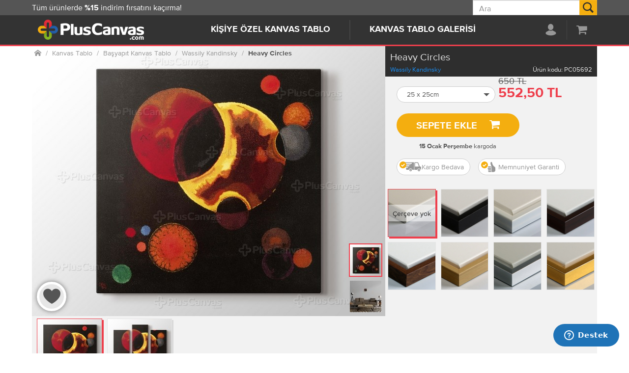

--- FILE ---
content_type: text/html; charset=utf-8
request_url: https://www.pluscanvas.com/vasiliy-kandinskiy-heavy-circles-kanvas-tablo
body_size: 40021
content:


<!DOCTYPE html>
<html lang="tr">
<head>
    <title>Heavy Circles Wassily Kandinsky Kanvas Tablo Burada - PlusCanvas</title>
    <meta http-equiv="Content-type" content="text/html;charset=UTF-8" />
    <meta name="description" content="Wassily Kandinsky, Rus soyut sanat hareketinin &#246;nc&#252; isimlerinden biridir ve 1927 yılında &quot;Heavy Circles&quot; adlı &#252;nl&#252; eserini yaratmıştır. Bu tuvalde, canlı ve parlak renklerle boyanmış bir dizi b&#252;y&#252;k daire, birbirine &#252;st &#252;ste binmiş ve &#231;arpışmış gibi g&#246;r&#252;n&#252;r. Bu dairelerin birbirleriyle olan etkileşimleri, hareketi ve enerjiyi yansıtırken, Kandinsky&#39;nin soyutlama felsefesinin temel prensiplerini de g&#246;stermektedir. Kandinsky, sanatın renk, &#231;izgi ve şekiller yoluyla ruhları uyandırabileceğine inanıyordu ve &quot;Heavy Circles&quot; eseri, onun bu fikrini kanıtlamak i&#231;in g&#252;&#231;l&#252; bir &#246;rnek olarak kabul edilmektedir." />
    <meta name="keywords" content="kanvas tablo, tablo, kişiye &#246;zel, hediye, dekorasyon"/>
    <meta name="viewport" content="width=device-width, initial-scale=1.0"/>
    <meta property="og:type" content="product" />
<meta property="og:title" content="Heavy Circles" />
<meta property="og:description" content="Wassily Kandinsky, Rus soyut sanat hareketinin &#246;nc&#252; isimlerinden biridir ve 1927 yılında &quot;Heavy Circles&quot; adlı &#252;nl&#252; eserini yaratmıştır. Bu tuvalde, canlı ve parlak renklerle boyanmış bir dizi b&#252;y&#252;k daire, birbirine &#252;st &#252;ste binmiş ve &#231;arpışmış gibi g&#246;r&#252;n&#252;r. Bu dairelerin birbirleriyle olan etkileşimleri, hareketi ve enerjiyi yansıtırken, Kandinsky&#39;nin soyutlama felsefesinin temel prensiplerini de g&#246;stermektedir. Kandinsky, sanatın renk, &#231;izgi ve şekiller yoluyla ruhları uyandırabileceğine inanıyordu ve &quot;Heavy Circles&quot; eseri, onun bu fikrini kanıtlamak i&#231;in g&#252;&#231;l&#252; bir &#246;rnek olarak kabul edilmektedir." />
<meta property="og:image" content="https://cdn.pluscanvas.com/c/1-0-0/1-638950046748370000/thumb/500x0/12cea8b0-8be1-40a2-9eb1-9ab98b718686/vasiliy-kandinskiy-heavy-circles-kanvas-tablo.jpg" />
<meta property="og:url" content="https://www.pluscanvas.com/vasiliy-kandinskiy-heavy-circles-kanvas-tablo" />
<meta property="og:site_name" content="PlusCanvas" />
<meta property="twitter:card" content="summary" />
<meta property="twitter:site" content="PlusCanvas" />
<meta property="twitter:title" content="Heavy Circles" />
<meta property="twitter:description" content="Wassily Kandinsky, Rus soyut sanat hareketinin &#246;nc&#252; isimlerinden biridir ve 1927 yılında &quot;Heavy Circles&quot; adlı &#252;nl&#252; eserini yaratmıştır. Bu tuvalde, canlı ve parlak renklerle boyanmış bir dizi b&#252;y&#252;k daire, birbirine &#252;st &#252;ste binmiş ve &#231;arpışmış gibi g&#246;r&#252;n&#252;r. Bu dairelerin birbirleriyle olan etkileşimleri, hareketi ve enerjiyi yansıtırken, Kandinsky&#39;nin soyutlama felsefesinin temel prensiplerini de g&#246;stermektedir. Kandinsky, sanatın renk, &#231;izgi ve şekiller yoluyla ruhları uyandırabileceğine inanıyordu ve &quot;Heavy Circles&quot; eseri, onun bu fikrini kanıtlamak i&#231;in g&#252;&#231;l&#252; bir &#246;rnek olarak kabul edilmektedir." />
<meta property="twitter:image" content="https://cdn.pluscanvas.com/c/1-0-0/1-638950046748370000/thumb/500x0/12cea8b0-8be1-40a2-9eb1-9ab98b718686/vasiliy-kandinskiy-heavy-circles-kanvas-tablo.jpg" />
<meta property="twitter:url" content="https://www.pluscanvas.com/vasiliy-kandinskiy-heavy-circles-kanvas-tablo" />

    
<script type="text/javascript">!function(m){"use strict";function o(e){function t(t){var i=new Image;"object"==typeof t&&null!==t&&("function"==typeof t.beforeLoad&&t.beforeLoad({imgUrl:t.imgUrl,customData:t.customData}),i.onload=function(){var e={success:!(i.onload=null),url:t.imgUrl,imageElem:i,customData:t.customData};"function"==typeof t.complete&&t.complete(e),"function"==typeof t.success&&t.success(e)},i.onerror=function(){i.onerror=null;var e={success:!1,url:t.imgUrl,imageElem:i,customData:t.customData};"function"==typeof t.complete&&t.complete(e),"function"==typeof t.error&&t.error(e)},i.src=t.imgUrl,i.complete)&&(i.onload&&i.onload(),i.onload=null,i.onerror=null)}var i,o,n,r,a,c,l,s=e.querySelector("img"),d=(s&&0!==s.length||(l=m.createElement("img"),e.appendChild(l)),(s=e.querySelector("img")).classList.contains("fade")||s.classList.add("fade"),{orientation:e.getAttribute("orientation"),noResize:e.getAttribute("no-resize"),discardVisible:e.getAttribute("discard-visible"),pixelRatio:e.getAttribute("pixel-ratio")||window.devicePixelRatio||1});function u(){return s.getAttribute("data-src")||e.getAttribute("data-src")}function f(e,t){var i,o=u();return d.noResize||(i=e.width,e=e.height,0!==i&&o&&(-1===o.indexOf("?")&&(o+="?"),o+="&width="+parseInt(i),e&&(o+="&height="+parseInt(e)),t)&&(o+="&retry="+t)),o}return!(!((l=e).offsetWidth||l.offsetHeight||l.getClientRects().length)||!u()||(a=d,c={width:(r=e).clientWidth&&0<r.clientWidth?r.clientWidth:r.offsetWidth},"auto"===a.orientation?c.height=r.clientHeight&&0<r.clientHeight?r.clientHeight:r.offsetHeight:"square"===a.orientation&&(c.height=c.width),a.pixelRatio&&1<a.pixelRatio&&(r=parseInt(a.pixelRatio),c.width=r*c.width,c.height)&&(c.height=r*c.height),"square"===a.orientation&&800<c.width&&(c.width=800,c.height=800),!c.width)||(!(n=f(i=c))||(t(o={imgUrl:n,beforeLoad:function(e){s.classList.add("loading")},complete:function(e){},success:function(e){s.src=e.imageElem.src,s.classList.add("loaded"),s.classList.add("in")},error:function(e){console.log("loadImage error: "+n,e),n=f(i,1),console.info("Retrying...",n),o.imgUrl=n,o.error=function(e){console.log("loadImage error 2: "+n,e),s.classList.remove("in")},t(o)}}),0)))}function n(e){return e?m.querySelectorAll("[prbl-image]"):m.querySelectorAll("[prbl-image]:not([prbl-image-completed])")}function e(){var e=n();if(0<e.length)for(var t=0;t<e.length;t++){var i=e[t];o(i)&&i.setAttribute("prbl-image-completed",!0)}}var t;e(),setTimeout(function(){setInterval(function(){e()},50)},1e3),window.onresize=function(){clearTimeout(t),t=setTimeout(function(){console.info("resize detected. reseting all images");var e=n(!0);if(0<e.length)for(var t=0;t<e.length;t++)e[t].removeAttribute("prbl-image-completed")},500)}}(window.document),function(e){e=e||window;var i=[],o=!1,n=!1;function r(){if(!o){o=!0;for(var e=0;e<i.length;e++)i[e].fn.call(window,i[e].ctx);i=[]}}function a(){"complete"===document.readyState&&r()}e.r=function(e,t){o?setTimeout(function(){e(t)},1):(i.push({fn:e,ctx:t}),"complete"===document.readyState?setTimeout(r,1):n||(document.addEventListener?(document.addEventListener("DOMContentLoaded",r,!1),window.addEventListener("load",r,!1)):(document.attachEvent("onreadystatechange",a),window.attachEvent("onload",r)),n=!0))}}(window);
//# sourceMappingURL=inline.js.map</script>

<link rel="dns-prefetch" href="https://cdn.pluscanvas.com/">

<script type="application/ld+json">
{
  "@context": "https://schema.org",
  "@type": ["Organization", "LocalBusiness"],
  "@id": "https://www.pluscanvas.com/#organization",
  "name": "PlusCanvas",
  "url": "https://www.pluscanvas.com",
  "logo": "https://cdn.pluscanvas.com/static/assets/logo2.jpeg",
  "description": "PlusCanvas, ev ve iş yerleri için kişiye özel ve hazır kanvas tablolar üreten, online siparişle çalışan Türkiye merkezli bir duvar dekorasyonu markasıdır.",
  "email": "destek@pluscanvas.com",
  "telephone": "+90-212-220-30-10",
  "address": {
    "@type": "PostalAddress",
    "streetAddress": "Gürsel Mah. Kağıthane Cad. No:72",
    "addressLocality": "Kağıthane",
    "addressRegion": "İstanbul",
    "addressCountry": "TR"
  },
  "areaServed": {
    "@type": "Country",
    "name": "Turkey"
  },
  "contactPoint": {
    "@type": "ContactPoint",
    "contactType": "customer support",
    "telephone": "+90-212-220-02-03",
    "email": "destek@pluscanvas.com",
    "availableLanguage": ["Turkish"]
  }
}
</script>
<script type="application/ld+json">
{
  "@context": "https://schema.org",
  "@type": "WebSite",
  "@id": "https://www.pluscanvas.com/#website",
  "url": "https://www.pluscanvas.com",
  "name": "PlusCanvas",
  "publisher": {
    "@id": "https://www.pluscanvas.com/#organization"
  }
}
</script>

    



<meta name="p:domain_verify" content="e7d74553518de736e5259ff1e53d450a"/>
    <link href="https://cdn.pluscanvas.com/static/2.0.25359.1/assets/bundles/style.css" rel="stylesheet" type="text/css" />

    
    <link rel="canonical" href="https://www.pluscanvas.com/vasiliy-kandinskiy-heavy-circles-kanvas-tablo" />

    
    
<link rel="apple-touch-icon" sizes="57x57" href="https://cdn.pluscanvas.com/static/2.0.25359.1/assets/images/favicon/apple-icon-57x57.png">
<link rel="apple-touch-icon" sizes="60x60" href="https://cdn.pluscanvas.com/static/2.0.25359.1/assets/images/favicon/apple-icon-60x60.png">
<link rel="apple-touch-icon" sizes="72x72" href="https://cdn.pluscanvas.com/static/2.0.25359.1/assets/images/favicon/apple-icon-72x72.png">
<link rel="apple-touch-icon" sizes="76x76" href="https://cdn.pluscanvas.com/static/2.0.25359.1/assets/images/favicon/apple-icon-76x76.png">
<link rel="apple-touch-icon" sizes="114x114" href="https://cdn.pluscanvas.com/static/2.0.25359.1/assets/images/favicon/apple-icon-114x114.png">
<link rel="apple-touch-icon" sizes="120x120" href="https://cdn.pluscanvas.com/static/2.0.25359.1/assets/images/favicon/apple-icon-120x120.png">
<link rel="apple-touch-icon" sizes="144x144" href="https://cdn.pluscanvas.com/static/2.0.25359.1/assets/images/favicon/apple-icon-144x144.png)">
<link rel="apple-touch-icon" sizes="152x152" href="https://cdn.pluscanvas.com/static/2.0.25359.1/assets/images/favicon/apple-icon-152x152.png">
<link rel="apple-touch-icon" sizes="180x180" href="https://cdn.pluscanvas.com/static/2.0.25359.1/assets/images/favicon/apple-icon-180x180.png">
<link rel="icon" type="image/png" sizes="192x192" href="https://cdn.pluscanvas.com/static/2.0.25359.1/assets/images/favicon/android-icon-192x192.png">
<link rel="icon" type="image/png" sizes="32x32" href="https://cdn.pluscanvas.com/static/2.0.25359.1/assets/images/favicon/favicon-32x32.png">
<link rel="icon" type="image/png" sizes="96x96" href="https://cdn.pluscanvas.com/static/2.0.25359.1/assets/images/favicon/favicon-96x96.png">
<link rel="icon" type="image/png" sizes="16x16" href="https://cdn.pluscanvas.com/static/2.0.25359.1/assets/images/favicon/favicon-16x16.png">
<meta name="theme-color" content="#333333"/>

</head>
<body itemscope itemtype="http://schema.org/WebSite" ng-app="mainModule" ng-controller="mainController">
    








<script>
    function populateProduct(productV1, currency) {
        productV1.currency = currency
        productV1.item_name = productV1.name;
        productV1.item_id = productV1.id;
        productV1.item_variant = productV1.variant;
        productV1.item_list_id = productV1.list;

        return productV1;
    }
    function populateProducts(productsV1, currency) {
        var productsV2 = [];
        for (var i = 0; i < productsV1.length; i++) {
           productsV2.push(populateProduct(productsV1[i], currency));
        }
        return productsV2;
    }
    dataLayer = [{'pageType': 'product'}];
</script>

<script>
            var currency = 'TRY';
            var ecommerceEvent = {
                event: null,
                ecommerce: {
                    currency: currency,
                    items: []
                }
            }
</script> <script>
                    dataLayer.push({
                        'productPrice': 552.50,
                        'productId': 10489
                    });

                    var productDetail = {"name":"Heavy Circles","id":10489,"price":552.50,"category":"Wassily Kandinsky","list":"catalog"};
                    ecommerceEvent.event = 'view_item';
                    ecommerceEvent.ecommerce.items = [populateProduct(productDetail, currency)]
</script> <script>
    r(function () {
        function fn(data, event) {
            if (productDetail) {
                productDetail.variant = data.variant;
                productDetail.currency = currency;
                productDetail.price = data.price;
                productDetail.quantity = 1;

                dataLayer.push({ ecommerce: null });
                dataLayer.push({
                    event: event,
                    ecommerce: {
                        items: [populateProduct(productDetail, currency)]
                    }
                });
            }
        }

        $(document).on('addtocart', '#addtocartbutton', function (e, data) {
            fn(data, 'add_to_cart');
        });
        $(document).on('addtowishlist', '#addtowishlistbutton', function (e, data) {
            fn(data, 'add_to_wishlist');
        });
    });
</script> <script>
    r(function () {
        dataLayer.push(ecommerceEvent);
    });
</script><!-- Google Tag Manager -->
<script>(function(w,d,s,l,i){w[l]=w[l]||[];w[l].push({'gtm.start':
new Date().getTime(),event:'gtm.js'});var f=d.getElementsByTagName(s)[0],
j=d.createElement(s),dl=l!='dataLayer'?'&l='+l:'';j.async=true;j.src=
'https://www.googletagmanager.com/gtm.js?id='+i+dl;f.parentNode.insertBefore(j,f);
})(window,document,'script','dataLayer','GTM-PFDJ7K');</script>
<!-- End Google Tag Manager -->


    


<div design-upload-widget="designUploadData">
    



    <meta itemprop="url" content="https://www.pluscanvas.com/" />

<nav class="header" ng-controller="headerController" scroll-pinner selector="#header-panel-1">
    <div class="container-xl container visible-lg" scroll-top>
        <button type="button" onclick="document.body.scrollTop = 0;document.documentElement.scrollTop = 0;" class="btn-scroll-top fade" ng-class="{in: scrollTopShown}" ng-style="scrollTopButtonCssRight"><span class="icon icon-arrow-up"></span></button>
    </div>
    <div id="header-panel-2" class="header-panel header-panel-2">
        <div class="header-panel-inner">

            
<div class="header-content header-logo">
<div class="dropdown"><a class="navbar-brand-link" href="/"> <img title="PlusCanvas" alt="PlusCanvas" src="https://cdn.pluscanvas.com/static/2.0.25230.1/assets/images/logo.png" width="219" height="41"> </a></div>
</div>
            <ul class="header-content header-links">
                






<li class="dropdown "
    
    ng-class="{open: mainMenu == 'profile' }">

    <a ng-click="toggleDropdown($event, 'profile')" id="header-profile-link" href="#"  aria-haspopup="true" aria-expanded="false">
        <span class="menu-text">PROFİLİM</span>
        <span class="icon icon-profile"></span>
        <span class="wishlist-qty label label-danger js-wishlist-qty ng-cloak"
              ng-class="{'no-items': !customerInfo.WishListItems || customerInfo.WishListItems == 0}" ng-bind="customerInfo.WishListItems || ''">
        </span>

    </a>
    <ul class="dropdown-menu dropdown-profile ng-cloak" role="menu" aria-labelledby="header-profile-link">

        <li ng-if="customerInfo && !customerInfo.IsAuthenticated">
            <a tabindex="-1" ng-href="/login?returnUrl={{document.location.href}}">
                Giriş yap
            </a>
        </li>
        <li ng-if="customerInfo.IsAuthenticated"><label ng-bind="'Hoşgeldin ' + customerInfo.CustomerName"></label></li>


        <li ng-if="customerInfo.AdminLinks.IsCustomerImpersonated">
            <span class="text-danger">
                Kullanılan giriş bilgileri: {0}
               &nbsp;
                {{customerInfo.AdminLinks.ImpersonatedCustomerEmailUsername}}
                <a href="/logout">sezonu bitir</a>
            </span>
        </li>

        <li>
            <a tabindex="-1" href="/wishlist" title="Favorilerim">
                Favorilerim
                <span ng-show="customeInfo.WishlistItems">({{customeInfo.WishlistItems}})</span>
            </a>
        </li>

        <li>
            <a tabindex="-1" href="/customer/info">Hesabım</a>
        </li>
        <li>
            <a tabindex="-1" href="/trackorder" prbl-popup="true">Sipariş takibi</a>
        </li>

        <li ng-if="customerInfo.IsAuthenticated"><a tabindex="-1" href="/order/history">Tüm siparişlerim</a></li>

        <li ng-if="customerInfo.IsAuthenticated" class="divider"></li>
        <li ng-if="customerInfo.IsAuthenticated"><a tabindex="-1" href="/logout">Çıkış</a></li>

    </ul>
</li>


<li id="cart-dropdown"
    class="dropdown cart-dropdown "
    ng-class="{open: mainMenu == 'cart' }"
    ng-mouseover="menuOpenRight($event, 'cart')"
    ng-mouseout="menuClose()">
    <a id="header-cart-link"
       ux-event="click"
       message="header-Sepetim"
       title="Sepetim"
       href="/cart"
       ng-click="menuClose()"
       ng-focus="menuOpenRight($event, 'cart')"
       aria-haspopup="true"
       aria-expanded="false">
        <span class="menu-text">SEPETİM</span>
        <span class="icon icon-cart"></span>
        <span class="cart-qty label label-danger js-wishlist-qty ng-cloak"
              ng-class="{'no-items': !customerInfo.ShoppingCartItems || customerInfo.ShoppingCartItems == 0}" ng-bind="customerInfo.ShoppingCartItems || ''">
        </span>
    </a>
    <ul class="dropdown-menu dropdown-cart" role="menu" aria-labelledby="header-cart-link" ng-show="customerInfo">
        <li class="hidden-xs hidden-sm">
            <div class="yamm-content">

                <div id="flyout-cart" class="flyout-cart delayed-menu" data-link="#topcartlink">

    <div class="mini-shopping-cart">


        <div class="items" ng-show="customerInfo.ShoppingCart.TotalProducts">

            <div class="item row" ng-repeat="item in customerInfo.ShoppingCart.Items">

                <div class="col-xs-33" prbl-image orientation="square" width="100" discard-visible="true" prbl-image-src="{{item.Picture.ImageUrl}}">
                    <a ng-href="{{item.ProductSeName}}?updatecartitemid={{item.Id}}">
                        <img class="img-responsive"/>
                    </a>
                </div>

                <div class="product col-xs-87">
                    <div class="name">
                        <a ng-href="/{{item.ProductSeName}}?updatecartitemid={{item.Id}}">{{item.ProductName}}</a>
                    </div>
                    <div class="attributes" bind-unsafe-html="item.AttributeInfo"></div>
                    <div class="quantity">Adet: <span>{{item.Quantity}}</span></div>
                </div>

                <hr ng-class="{'hide': $last}" />
            </div>


            <div class="more-items-text" ng-if="customerInfo.ShoppingCart.HasMoreItems">
                <span ng-bind="'Sepetinde {0} ürün daha var'.replace('{0}', customerInfo.ShoppingCart.TotalProducts - customerInfo.ShoppingCart.DisplayedTotalProducts)">
                    
                </span>
                <hr />
            </div>
           


        </div>
        
        <div class="buttons" ng-if="customerInfo.ShoppingCart.TotalProducts">

            <a ux-event="click"
               message="header-Sepete git"
               class="btn btn-danger btn-lg btn-rounded"
               href="/cart">
                Sepete git
            </a>

        </div>
        <div class="info"
             ng-if="customerInfo.ShoppingCart.TotalProducts">
            <a prbl-popup
               prbl-popup-size="lg"
               href="/pluscanvas-garantisi">
                <span class="icon icon-lock"></span>
                Güvenli alışveriş, hızlı ve kaliteli hizmet!
            </a>
        </div>

        <div class="count h3" ng-if="!customerInfo.ShoppingCart.TotalProducts">
            Sepetinde hiç ürün yok :(
        </div>

    </div>

</div>
            </div>
        </li>
    </ul>
</li>









            </ul>
            
<div class="header-content header-nav">
<ul>
<li class="prbl-carousel-item dropdown" ng-class="{open: mainCategoryId == '173' }" ng-mouseover="menuOpenCategory($event, '173')" ng-mouseout="menuClose()"><a href="https://www.pluscanvas.com/kisiye-ozel-kanvas-tablo" title="Fotoğrafından Tablo Oluştur">Kişiye &Ouml;zel Kanvas Tablo</a>
<div class="dropdown-menu dropdown-menu-173" role="menu">
<div class="clearfix hidden-xs hidden-sm">
<div class="topic">
<div class="dropdown-menu-content header-megamenu">
<div class="header-megamenu-col header-grey-back">
<ul class="list-unstyled">
<li>
<h3 class="header-megamenu-title">Tek fotoğraftan tablo</h3>
</li>
<li><a design-upload="" design-upload-data="$parent.designUploadData" category-id="174" href="/fotografindan-tablo" title="Fotoğrafından tablo ile hemen başla">Fotoğrafından tablo</a></li>
</ul>
<ul class="list-unstyled">
<li>
<h3 class="header-megamenu-title ">&Ccedil;ok fotoğraftan tablo</h3>
</li>
<li><a href="/mozaik-tablo" title="Mozaik tablo ile hemen başla">Mozaik fotoğraflı tablo</a></li>
<li><a href="/kolaj-tablo" title="Kolaj tablo kategorisindeki &uuml;r&uuml;nleri g&ouml;ster">Kolaj fotoğraflı tablo</a></li>
</ul>
<ul class="list-unstyled">
<li>
<h3 class="header-megamenu-title">Aile fotoğraflı tablo</h3>
</li>
<li><a href="/evlilik-ve-nisan" title="Evlilik ve nişan kategorisindeki &uuml;r&uuml;nleri g&ouml;ster">Evlilik ve nişan fotoğrafları</a></li>
<li><a href="/bebek-ve-cocuk" title="Bebek ve &ccedil;ocuk kategorisindeki &uuml;r&uuml;nleri g&ouml;ster">Bebek ve &ccedil;ocuk fotoğrafları</a></li>
<li><a href="/annene-hediye" title="Annene hediye kategorisindeki &uuml;r&uuml;nleri g&ouml;ster">Anneler i&ccedil;in hediye</a></li>
<li><a href="/babana-hediye" title="Babana hediye kategorisindeki &uuml;r&uuml;nleri g&ouml;ster">Babalar i&ccedil;in hediye</a></li>
</ul>
</div>
<div class="header-megamenu-col  pull-right">
<ul class="list-unstyled">
<li>
<h3 class="header-megamenu-title">Hediye kanvas tablo</h3>
</li>
<li><a href="/dogum-gunu-hediyesi" title="Doğum g&uuml;n&uuml; hediyesi kategorisindeki &uuml;r&uuml;nleri g&ouml;ster">Fotoğraflı doğum g&uuml;n&uuml; hediyesi</a></li>
<li><a href="/sevgiline-hediye" title="Sevgiliye hediye kategorisindeki &uuml;r&uuml;nleri g&ouml;ster">Sevgiline fotoğraflı hediye</a></li>
</ul>
<ul class="list-unstyled">
<li>
<h3 class="header-megamenu-title">Boyama kanvas tablo</h3>
</li>
<li><a href="/mandala-tablolar" title="Mandala boyama tabloları g&ouml;ster">Mandala boyama tablolar</a></li>
<li><a href="/cocuklar-icin-boyama-tablolar" title="&Ccedil;ocuklar i&ccedil;in boyama tabloları g&ouml;ster">&Ccedil;ocuklara boyama tablolar</a></li>
</ul>
</div>
</div>
</div>
</div>
</div>
</li>
<li class="prbl-carousel-item dropdown" ng-class="{open: mainCategoryId == '39' }" ng-mouseover="menuOpenCategory($event, '39')" ng-mouseout="menuClose()"><a href="https://www.pluscanvas.com/kanvas-tablo-galerisi" title="Sanat Dolu Kanvas Tablolar">Kanvas Tablo Galerisi</a>
<div class="dropdown-menu dropdown-menu-39" role="menu">
<div class="clearfix hidden-xs hidden-sm">
<div class="topic">
<div class="dropdown-menu-content header-megamenu">
<div class="header-megamenu-col header-grey-back">
<ul class="list-unstyled">
<li>
<h3 class="header-megamenu-title">&Ouml;ne &ccedil;ıkan tablolar</h3>
</li>
<li><a href="/kanvas-tablo-galerisi?orderby=15" title="Yeni tablolar - &uuml;r&uuml;nleri g&ouml;ster">Yeni Kanvas Tablolar</a></li>
<li><a href="/cok-satilan-kanvas-tablolar" title="Trend Kanvas Tablolar - &uuml;r&uuml;nleri g&ouml;ster">Trend Kanvas Tablolar</a></li>
<li><a href="/basyapit-tablolar" title="Başyapıt tablolar - &uuml;r&uuml;nleri g&ouml;ster">Başyapıt Kanvas Tablo</a></li>
<li><a href="/modern-sanatlar-tablo-koleksiyonu" title="Modern Sanatlar tablo - &uuml;r&uuml;nleri g&ouml;ster">Modern Sanat Tablolar&nbsp;</a></li>
<li><a href="https://www.pluscanvas.com/yagli-boya-reproduksiyon-tablolar" title="Yağlı boya tablolar - &uuml;r&uuml;nleri g&ouml;ster">Yağlı Boya Reprod&uuml;ksiyon</a></li>
<li><a href="/cicek-tablolari" title="&Ccedil;i&ccedil;ek tabloları - &uuml;r&uuml;nleri g&ouml;ster">&Ccedil;i&ccedil;ek Desenli Tablolar</a></li>
<li><a href="/doga-ve-manzara-tablolari" title="Doğa manzara tabloları - &uuml;r&uuml;nleri g&ouml;ster">Doğa Manzaralı Tablolar</a></li>
<li><a href="/fotograf-tablolar" title="Fotoğraf tablo - &uuml;r&uuml;nleri g&ouml;ster">Fotoğraf Sanat Tablolar</a></li>
<li><a href="/sehir-ve-manzara-tablolari" title="Şehir manzara tabloları - &uuml;r&uuml;nleri g&ouml;ster">Şehir Manzaralı Tablolar</a></li>
<li><a href="/soyut-tablolar" title="Soyut tablolar - &uuml;r&uuml;nleri g&ouml;ster">Soyut Kanvas Tablolar</a></li>
<li><a href="/siyah-beyaz-tablolar" title="Siyah beyaz tablolar - &uuml;r&uuml;nleri g&ouml;ster">Siyah Beyaz Tablolar</a></li>
<li><a href="https://www.pluscanvas.com/sulu-boya-reproduksiyon-tablolar" title="Sulu Boya Reproduksiyon Tablolar">Sulu Boya Reprod&uuml;ksiyon</a></li>
<li><a href="/harita-tablolar" title="Harita tabloları - &uuml;r&uuml;nleri g&ouml;ster">Harita Kanvas Tablolar</a></li>
</ul>
</div>
<div class="header-megamenu-col">
<ul class="list-unstyled">
<li>
<h3 class="header-megamenu-title">Kanvas tablo kategori</h3>
</li>
<li><a href="/turkiye-ve-ataturk-tablolari" title="T&uuml;rkiye ve Atat&uuml;rk tabloları - &uuml;r&uuml;nleri g&ouml;ster">T&uuml;rkiye Atat&uuml;rk</a></li>
<li><a href="/dans-ve-muzik-tablolari" title="dans ve m&uuml;zik kanvas tablolar - &uuml;r&uuml;nleri g&ouml;ster">Dans M&uuml;zik Tablolar</a></li>
<li><a href="/yiyecek-ve-icecek-tablolari" title="Yiyecek ve i&ccedil;ecek kanvas tabloları - &uuml;r&uuml;nleri g&ouml;ster">Yiyecek İ&ccedil;ecek</a></li>
<li><a href="/retro-ve-vintage-tablolar" title="Retro kanvas tablolar - &uuml;r&uuml;nleri g&ouml;ster">Retro Vintage Tablolar</a></li>
<li><a href="/unlu-kisi-ve-sinema-kanvas-tablolari" title="&Uuml;nl&uuml;ler ve sinema kanvas tablolar - &uuml;r&uuml;nleri g&ouml;ster">&Uuml;nl&uuml;ler Sinema</a></li>
<li><a href="/tipografi-tablolari" title="Tipografi kanvas tablolar - &uuml;r&uuml;nleri g&ouml;ster">Tipografi Kanvas Tablo</a></li>
<li><a href="/bebek-ve-cocuk-odasi-tablolari" title="Bebek ve &ccedil;ocuk odası tablolar - &uuml;r&uuml;nleri g&ouml;ster">Bebek &Ccedil;ocuk Odası</a></li>
<li><a href="/hayvanlar-ve-vahsi-doga-tablolari" title="Hayvan Temlalı Tablolar - &uuml;r&uuml;nleri g&ouml;ster">Hayvan Temalı Tablolar</a></li>
<li><a href="/din-ve-inanc-tablolari" title="Din ve inan&ccedil; - &uuml;r&uuml;nleri g&ouml;ster">Dini Manevi Tablolar</a></li>
<li><a href="/pop-art-ve-illustrasyon-tablolar" title="Pop art kanvas tablolar - &uuml;r&uuml;nleri g&ouml;ster">Pop Art Kanvas Tablolar</a></li>
<li><a href="/spor-tablolari" title="Spor tabloları - &uuml;r&uuml;nleri g&ouml;ster">Spor Kanvas Tablolar</a></li>
<li><a href="/egitim-ve-motivasyon-tablolari" title="Eğitim ve motivasyon tabloları - &uuml;r&uuml;nleri g&ouml;ster">Eğitim Motivasyon <span class="text-danger"></span></a></li>
<li><a href="/Indirimli-tablo-setleri" title="İndirimli tablo setler - &uuml;r&uuml;nleri g&ouml;ster">İndirimli Tablo Setleri <span class="text-danger"> (Yeni)</span></a></li>
</ul>
</div>
</div>
</div>
</div>
</div>
</li>
</ul>
</div>
        </div>
    </div>
    <div id="header-panel-1" class="header-panel header-panel-1">
        <div class="header-panel-inner">
            <div class="header-content header-info">
                



<div id="header-carousel" class="carousel slide" data-ride="carousel" data-interval="9000">
<div class="carousel-inner" role="listbox">
<div class="item active">T&uuml;m &uuml;r&uuml;nlerde <b> %15 </b>indirim fırsatını ka&ccedil;ırma!</div>
<div class="item"><a href="/teslimat-bilgileri" prbl-popup="" prbl-popup-size="lg"> T&uuml;m T&uuml;rkiye'ye <b> Kargo Bedava </b> </a></div>
</div>
</div>
            </div>
            <div class="header-content header-search">
                

<div class="dropdown search-box"
     ng-controller="searchController"
     ng-class="{open: focused || hovered}">
    <form id="header-search" role="form"
          action="/search"
          novalidate class="search-box-form" itemprop="potentialAction" itemscope itemtype="http://schema.org/SearchAction">
        <meta itemprop="target" content="https://www.pluscanvas.com/search?q={q}" />
        <input itemprop="query-input"
               type="text"
               ux-event="focus"
               message="header-searchbox"
               class="search-box-input"
               autocomplete="off"
               name="q"
               ng-focus="focused = true;$parent.menuClose()"
               ng-blur="focused = false"
               ng-keydown="handleKeypress($event)"
               placeholder="Ara"
               ng-model="term"/>
        
        <button type="submit"
                class="search-box-button"
                ng-show="!loading"
                ng-click="submit(term)">
            <span class="icon icon-search"></span><span class="sr-only">Ara</span>
        </button>
        <button type="submit"
                class="search-box-button ng-cloak"
                ng-show="loading">
            <span class="icon icon-loader"></span>
        </button>
    </form>
    <ul class="dropdown-menu fade hidden-xs"
        ng-mouseover="hovered=true"
        ng-mouseout="hovered=false"
        ng-class="{in:data.length > 0 }">
        <li>
            <div class="list-group">
                <span ng-repeat="x in data">
                    <a ng-if="!x.ispopup"
                       class="list-group-item"
                       
                       ng-class="{active: $index == index}"
                       
                       ng-focus="$parent.focused = true"
		               ng-blur="$parent.focused = false"
                       ng-href="{{x.producturl}}">
                        <img class="" ng-src="{{x.productpictureurl}}?width=50&height=50" alt="">
                        <span class="h5">{{x.label}}</span>
                    </a>
                    <a ng-if="x.ispopup"
                       design-upload
                       product-id="{{x.productid}}" 
                       design-id="{{x.designid}}" 
                       ux-event
                       message="header-searchbox-autocomplete"
                       class="list-group-item"
                       ng-class="{active: $index == index}"
                       ng-focus="$parent.focused = true"
		               ng-blur="$parent.focused = false"
                       ng-href="{{x.producturl}}">
                        <img class="" ng-src="{{x.productpictureurl}}?width=50&height=50" alt="">
                        <span class="h5">{{x.label}}</span>
                    </a>
                </span>
            </div>
        </li>
    </ul>
</div>
<script>

    r(function() {
        angular.module("searchModule").factory("searchLoadService", function () {
            return {
                autoCompleteUrl: '/catalog/searchtermautocomplete',
                searchRedirectUrl: '/search',
                searchButton: '#search-button',
                placeholder: 'Ara',
                minLength : 2,
                searchInput: '.search-box-text'
            };
        });
    });

</script>


            </div>
        </div>
    </div>

    <div class="header-margin"></div>

    <div class="hidden-xs hidden-sm">
        <div class="header-backdrop ng-cloak fade " ng-show="mainCategoryId || mainMenu"></div>
    </div>
</nav>
<script>
    r(function () {
        angular.module("headerModule").factory("headerLoadService", function () {
            return {
                customerInfoUrl: '/customer/data'
                //customerInfoUrl: 'https://cdn.pluscanvas.com/customer/data'

            };
        });
    });
</script>






    
    <div id="prblajaxcontent" class="main-site">






<div id="prblpopupcontent">
    




<style>
    .header-panel-1 {
        padding-top: 36px!important;
        visibility: hidden;
    }
    @media (min-width: 768px) {
        .header-panel-1 {
            padding-top: 0!important;
            visibility: visible;
        }
    }

</style>




<div id="design-module"
     itemscope itemtype="http://schema.org/Product" data-productid="10489" class="product-details">
    <div id="design-controller" ng-controller="productDesignController">

        <div class="page-body body-bg">

            <div class="alert alert-danger ng-cloak" ng-show="errorText">
    <strong>Hata!</strong> <span>{{errorText}}</span>
    <button class="close" aria-label="close" ng-click="errorText=null">&times;</button>
</div>
<div class="alert alert-warning ng-cloak" ng-show="warningText">
    <strong>Uyarı</strong> <span>{{warningText}}</span>
    <button class="close" aria-label="close" ng-click="warningText=null">&times;</button>
</div>
<div class="alert alert-success ng-cloak" ng-show="successText">
    <span>{{successText}}</span>
    <button class="close" aria-label="close" ng-click="successText=null">&times;</button>
</div>

<div ng-show="!permission.CanEdit">
        <div class="col-xs-120 col-sm-75 hidden-xs">
        <ol class="breadcrumb" itemscope itemtype="https://schema.org/BreadcrumbList">
            <li itemprop="itemListElement" itemscope itemtype="https://schema.org/ListItem">
                <a href="/" title="Ana sayfa" itemprop="item">
                    <span class="icon icon-home"></span>
                    <span class="sr-only" itemprop="name">Ana sayfa</span>
                </a>
                <meta itemprop="position" content="1"/>
            </li>
                <li itemprop="itemListElement" itemscope itemtype="https://schema.org/ListItem">
                    <a itemscope itemtype="https://schema.org/WebPage" itemprop="item" itemid="/kanvas-tablo-galerisi" href="/kanvas-tablo-galerisi"  title="Kanvas Tablo">
                        <span itemprop="name">Kanvas Tablo</span>
                    </a>
                    <meta itemprop="position" content="2"/>
                </li>
                <li itemprop="itemListElement" itemscope itemtype="https://schema.org/ListItem">
                    <a itemscope itemtype="https://schema.org/WebPage" itemprop="item" itemid="/basyapit-kanvas-tablolar" href="/basyapit-kanvas-tablolar"  title="Başyapıt Kanvas Tablo">
                        <span itemprop="name">Başyapıt Kanvas Tablo</span>
                    </a>
                    <meta itemprop="position" content="3"/>
                </li>
                <li itemprop="itemListElement" itemscope itemtype="https://schema.org/ListItem">
                    <a itemscope itemtype="https://schema.org/WebPage" itemprop="item" itemid="/wassily-kandinsky-tablolari" href="/wassily-kandinsky-tablolari"  title="Wassily Kandinsky">
                        <span itemprop="name">Wassily Kandinsky</span>
                    </a>
                    <meta itemprop="position" content="4"/>
                </li>
            <li itemprop="itemListElement" itemscope itemtype="https://schema.org/ListItem">
                <span itemprop="name">Heavy Circles</span>
                <meta itemprop="position" content="5"/>
            </li>
        </ol>
    </div>

    
</div>







<form action="/vasiliy-kandinskiy-heavy-circles-kanvas-tablo" class="product-details-form" id="product-details-form" method="post">                <div class="col-xs-120 col-sm-50 col-md-45 product-basic-info">
                    <div class="col-xs-120">
    <h1 itemprop="name">Heavy Circles</h1>
    <meta itemprop="url" content="https://www.pluscanvas.com/vasiliy-kandinskiy-heavy-circles-kanvas-tablo" />
</div>
    <div class="col-xs-60">
        <a href="/wassily-kandinsky-tablolari">
            Wassily Kandinsky
        </a>
    </div>
    <div class="col-xs-60 text-right">
        
    <div class="sku">
        <span>Ürün kodu: </span><span class="value" itemprop="sku" id="sku-10489">PC05692</span>
    </div>

    </div>

                </div>







<div class="col-xs-120 col-sm-70 col-md-75 product-pictures">
    <div class="ng-cloak product-picture-buttons product-manage"
         ng-cloak
         ng-show="ready && permission.CanEdit">

        <button class="product-picture-button product-picture-button-inline"
                type="button"
                ng-class="{active:permission.EditMode}"
                ng-click="managemenuopen=!managemenuopen;permission.EditMode=!permission.EditMode;">
            <span class="icon icon-settings2"></span>
        </button>

        <a target="_blank"
           rel="nofollow"
           href="#"
           ng-href="{{getAdminUrl()}}"
           ng-show="managemenuopen"
           class="product-picture-button product-picture-button-inline fade" ng-class="{in: managemenuopen}">
            <span class="icon icon-settings"></span>
        </a>

        <label ng-repeat="x in designData.AvailablePrintLimits"
               ng-class="{active: x.Published, in: managemenuopen}"
               ng-show="managemenuopen"
               class="product-picture-button product-picture-button-inline fade">
            {{x.SpecificationAttributeOptionName}}
            <input class="hide"
                   type="checkbox"
                   ng-model="x.Published"
                   ng-change="x.Edited = true" />
        </label>
        <a ng-href="/Product/ResetProductDesigns?productId=10489"
           title="Tasarımı sıfırla"
           ng-show="managemenuopen && permission.advancedEditMode"
           class="product-picture-button product-picture-button-inline fade" ng-class="{in: managemenuopen}">
            <span class="icon icon-rotate-right"></span>
        </a>
        <button type="button"
                class="product-picture-button product-picture-button-inline fade" ng-class="{in: managemenuopen}"
                ng-click="showUploadModal(true, true)">
            <span class="icon icon-cloud-upload"></span>
        </button>

        <div class="dropdown fade" ng-class="{in: managemenuopen}">
            <button type="button"
                    data-toggle="dropdown"
                    class="product-picture-button product-picture-button-inline">
                <span class="icon icon-cloud-download"></span>
            </button>
            <ul class="dropdown-menu" role="menu" aria-labelledby="dLabel" ng-if="managemenuopen">
                <li ng-show="mapOrderItemButtonShown()">
                    <button ng-click="mapOrderItem()"
                            type="button"
                            target="_blank"
                            class="product-picture-button">
                        <span ng-show="saveLoading" class="icon icon-loader"></span>
                        <span ng-show="!saveLoading" class="icon icon-save"></span>
                    </button>
                </li>
                <li ng-repeat="picture in $parent.designData.Pictures">
                    <a ng-href="{{downloadPictureUrl(picture)}}"
                       target="_blank"
                       class="product-picture-button">
                        {{$index + 1}}
                    </a>
                </li>
                <li >
                    <a ng-href="{{downloadNotWatermarkedUrl(picture)}}"
                       target="_blank"
                       class="product-picture-button">
                        <span  class="icon icon-picture"></span>
                    </a>
                </li>
            </ul>
        </div>
        <button type="button"
                ng-show="saveButtonShown()"
                ng-click="onSaveButtonClick(this);"
                class="product-picture-button product-picture-button-inline fade" ng-class="{in: managemenuopen}">
            <span ng-show="saveLoading" class="icon icon-loader"></span>
            <span ng-show="!saveLoading" class="icon icon-save"></span>
        </button>

    </div>

    <div class="ng-cloak product-picture-buttons product-quality"
         ng-cloak
         ng-show="ready && quality">

        <a class="product-picture-button product-picture-button-inline"
           prbl-popup
           prbl-popup-size="lg"
           ng-if="quality=='success'"
           ng-href="/gorsel-kalitesi-iyi">
            <span class="icon icon-check"></span>
        </a>
        <a class="product-picture-button product-picture-button-inline animated shake"
           prbl-popup
           prbl-popup-size="lg"
           ng-if="quality=='warning'"
           ng-href="/gorsel-kalitesi-orta">
            <span class="icon icon-warning"></span>
        </a>
        <a class="product-picture-button product-picture-button-inline animated shake"
           prbl-popup
           prbl-popup-size="lg"
           ng-if="quality=='danger'"
           ng-href="/gorsel-kalitesi-dusuk">
            <span class="icon icon-warning icon-danger"></span>
        </a>
    </div>

    <div class="product-default-picture-container" lazyload-image>
        <link itemprop="image" href="https://cdn.pluscanvas.com/c/1-0-0/1-638950046748370000/thumb/500x0/12cea8b0-8be1-40a2-9eb1-9ab98b718686/vasiliy-kandinskiy-heavy-circles-kanvas-tablo.jpg" />
        <loader ng-show="mainThumbnailLoading"></loader>
        <img class="product-default-picture ng-cloak"
             ng-src="{{mainThumbnailUrlResized}}"
             ng-show="mainThumbnailUrl"
             ng-class="{'fadehalf': mainThumbnailLoading}"
             alt="Heavy Circles g&#246;rseli." />

        <noscript>
            <img class="product-default-picture"
                 src="https://cdn.pluscanvas.com/c/1-0-0/1-638950046748370000/thumb/500x0/12cea8b0-8be1-40a2-9eb1-9ab98b718686/vasiliy-kandinskiy-heavy-circles-kanvas-tablo.jpg"
                 alt="Heavy Circles g&#246;rseli." />
        </noscript>

        <prbl-color-picker-button class="ng-cloak"
                                  align-to=".product-default-picture-container"
                                  ng-if="scene"
                                  text="y.Name"
                                  auto-submit="true"
                                  color="y.Value"
                                  on-submit="onSceneColorChange"
                                  ng-repeat="y in scene.Settings">
            <a class="product-scenes-setting opener" ng-style="{left: y.PointOfInterest.X + '%', top: y.PointOfInterest.Y +  '%'}">
                <span class="product-scenes-setting-button"
                      ng-style="{'background-color':y.Value}">
                    &nbsp;
                </span>
                <span class="product-scenes-setting-caption">{{y.Name}}</span>
            </a>
        </prbl-color-picker-button>

    </div>

    
<div class="product-picture-buttons product-social ng-cloak"
     outer-click="socialmenuopen">

    <button type="button"
            id="addtowishlistbutton"
            class="product-picture-button product-picture-button-inline"
            ng-click="addToCart(true, $event);">
        <span class="icon icon-heart" ng-class="{'icon-loader': addToWishlistLoading, 'icon-heart': !addToWishlistLoading}"></span>
    </button>

    




<a id="add-review"
   ng-class="{in: permission.EditMode}"
   ng-href="/Reviews/ProductReviews?productId=10489"
   prbl-popup
   prbl-popup-size="lg"
   ng-show="permission.EditMode"
   class="product-picture-button product-picture-button-inline fade">
    <span class="icon icon-bubbles"></span>
</a>


</div>


    <div ng-if="ready && productPictures.length" class="ng-cloak product-picture-thumbs">
        <span class="product-picture-thumb"
              ng-repeat="p in $parent.productPictures"
              prbl-image
              orientation="square"
              ng-class="{active:  $parent.$parent.selectedProductPicture.ImageUrl == p.ImageUrl || ($index == 0 && !$parent.$parent.selectedProductPicture)}"
              ng-if="p.ImageUrl"
              prbl-image-src="{{p.ImageUrl}}"
              discard-visible="true"
              ng-click="togglePicture(p);">
        </span>
    </div>
</div>

<div ng-if="ready"
     is-shown="$parent.showcase"
     pictures="$parent.productPictures"
     picture="$parent.selectedProductPicture"
     preview="{{$parent.mainThumbnailUrlResized}}"
     on-dismiss="$parent.togglePicture"
     prbl-lightbox>
</div>







<div class="col-xs-120 col-sm-50 col-md-45 product-essential">
    





<div class="col-xs-120 col-md-116 col-md-offset-2 col-lg-115 col-lg-offset-5 ">
    <div class="product-overview">
        <div class="product-attributes">
            <div class="product-attribute">
                <div class="dropdown dropdown-rounded ng-cloak" ng-if="!touchEnabled">
                    <button id="dLabel1" type="button"
                            data-toggle="dropdown"
                            aria-haspopup="true"
                            role="button"
                            aria-expanded="false"
                            ng-class="{warning: !$parent.size && !$parent.sizeWarning, 'animated shake danger': !$parent.size && $parent.sizeWarning}"
                            class="btn btn-default btn-sm btn-outline btn-block">
                        <span ng-bind="$parent.size.Name || 'Tablo ölçüsü seç'"></span>
                        <span class="caret"></span>
                    </button>
                    <ul class="dropdown-menu" role="menu" aria-labelledby="dLabel1">
                        <li ng-repeat="x in $parent.filteredSizeDataCached">
                            <label>
                                {{x.Name}}
                                <input type="radio"
                                       ng-model="$parent.$parent.size"
                                       name="size"
                                       ng-value="{{x}}"
                                       class="hide"
                                       required />
                            </label>
                        </li>
                    </ul>
                </div>
                <select class="form-control ng-cloak"
                        ng-class="{warning: !$parent.size && !$parent.sizeWarning, 'animated shake danger': !$parent.size && $parent.sizeWarning}"
                        ng-model="$parent.size"
                        name="size"
                        ng-if="touchEnabled"
                        ng-options="x.Name for x in $parent.filteredSizeDataCached">
                    <option value="" ng-show="!$parent.size">Tablo ölçüsü seç</option>
                </select>
            </div>
            <div class="product-attribute ng-cloak" ng-repeat="attribute in designData.ProductAttributes">
                <prbl-thumbnail-dropdown attribute="attribute"
                                         default-text="attribute.Name + ' seç'"
                                         touch-enabled="touchEnabled"
                                         on-value-hover="setMainThumbnailUrl"
                                         init-image="cacheMainThumbnailUrl"
                                         full-menu="true"
                                         on-close="mainThumbnail">

                </prbl-thumbnail-dropdown>
            </div>
        </div>
        <div class="price-box">



<div class="prices-loader fade" ng-class="{in: priceLoading}"><span class="icon icon-loader"></span></div>
<div class="prices fade" ng-class="{in: !priceLoading}" itemprop="offers" itemscope itemtype="http://schema.org/Offer">
    <div class="old-product-price">
        <span class="old-price-value" ng-bind="priceData.oldPrice">
            650 TL
        </span>
        <span class="ng-cloak" ng-show="!priceData.oldPrice">&nbsp;</span>
    </div>
    <div class="product-price" data-price-amount="{{priceData.priceAmount}}">
        <span class="price-value price-value-10489"
              bind-unsafe-html="priceData.price"
              ng-class="{'text-danger': priceData.discount}">
            552,50 TL
        </span>
    </div>
    <meta itemprop="price" content="552.50" />
        <meta itemprop="priceCurrency" content="TRY" />
    <meta itemprop="priceValidUntil" content="2026-07-14" />
    <link itemprop="availability" href="http://schema.org/InStock">
    <div itemprop="hasMerchantReturnPolicy" itemtype="https://schema.org/MerchantReturnPolicy" itemscope>
        <meta itemprop="applicableCountry" content="TR" />
        <meta itemprop="returnPolicyCategory" content="https://schema.org/MerchantReturnFiniteReturnWindow" />
        <meta itemprop="merchantReturnDays" content="14" />
        <meta itemprop="returnMethod" content="https://schema.org/ReturnByMail" />
        <meta itemprop="returnFees" content="https://schema.org/FreeReturn" />
    </div>
    <div itemprop="shippingDetails" itemtype="https://schema.org/OfferShippingDetails" itemscope>
        <div itemprop="shippingRate" itemtype="https://schema.org/MonetaryAmount" itemscope>
            <meta itemprop="value" content="0" />
            <meta itemprop="currency" content="TRY" />
        </div>
        <div itemprop="deliveryTime" itemtype="https://schema.org/ShippingDeliveryTime" itemscope>
            <div itemprop="handlingTime" itemtype="https://schema.org/QuantitativeValue" itemscope>
                <meta itemprop="minValue" content="0" />
                <meta itemprop="maxValue" content="1" />
                <meta itemprop="unitCode" content="DAY" />
            </div>
            <div itemprop="transitTime" itemtype="https://schema.org/QuantitativeValue" itemscope>
                <meta itemprop="minValue" content="1" />
                <meta itemprop="maxValue" content="2" />
                <meta itemprop="unitCode" content="DAY" />
            </div>
        </div>
    </div>
</div>

        </div>

        

<div class="add-to-cart">

    <input data-val="true" data-val-number="The field Adet must be a number." id="addtocart_10489_EnteredQuantity" name="addtocart_10489.EnteredQuantity" type="hidden" value="1" />


    <button id="addtocartbutton"
            binder="on"
            ng-if="!canvasPrint.UploadRequired"
            type="button"
            class="btn btn-productdetail btn-addtocart"
            data-text="Sepete ekle"
            ng-click="addToCart(false, $event);">
        <span>Sepete ekle</span>
        <i class="icon icon-cart" ng-class="{'icon-loader': addToCartLoading, 'icon-cart': !addToCartLoading}"></i>
    </button>
    <button ng-if="canvasPrint.UploadRequired"
            type="button"
            class="ng-cloak btn btn-productdetail btn-upload"
            ng-click="$parent.showUploadModal()">
        <span class="pull-left">Görsel yükle</span>
        <i class="icon icon-cloud-upload"></i>
    </button>
    




</div>


        <div class="delivery-info" ng-bind-html="deliveryhtml">

        </div>
    </div>

</div>


<div class="col-xs-120 col-md-116 col-md-offset-2 col-lg-110 col-lg-offset-5 product-generic-info">

    <a href="/teslimat-bilgileri"
       class="btn btn-default shipping-info-button"
       prbl-popup
       prbl-popup-size="lg">
        <span class="label label-warning"><span class="icon icon-check"></span></span>
        <span class="icon icon-truck"></span>
        Kargo Bedava
    </a>


    <a prbl-popup
       class="btn btn-default"
       prbl-popup-size="lg"
       href="/pluscanvas-garantisi">
        <span class="label label-warning"><span class="icon icon-check"></span></span>
        <span class="icon icon-thumbs-up"></span>
        Memnuniyet Garanti
    </a>

</div>







</div>

<div class="col-xs-120 col-md-45 product-essential" ng-if="ready && mainThumbnailLoaded">

    <div class="product-essential-tabs product-info-tabs ng-cloak"
         ng-show="permission.EditMode || canvasPrint.UploadRequired == false">
        <!-- Nav tabs -->
        <ul ng-show="permission.EditMode || (canvasPrint.UploadRequired == false && false)" 
             class="nav nav-tabs" role="tablist">
            <li role="presentation"
                ng-show="frameSpecsShown()"
                ng-class="{active: (!$parent.tab || $parent.tab=='frame')}">
                <a href="#"
                   ng-click="$parent.tab='frame'"
                   aria-controls="frame"
                   role="tab">
                    <span class="icon icon-frame"></span>
                    <span>Çerçeve</span>
                </a>
            </li>
            <li role="presentation"
                ng-show="!designData.EffectDisabled"
                ng-class="{active: $parent.tab=='effect'}">

                <a href="#"
                   ng-click="$parent.tab='effect'"
                   aria-controls="effect"
                   role="tab">
                    <span class="icon icon-shutter"></span>
                    <span>Efekt</span>
                </a>
            </li>
            <li role="presentation"
                ng-show="canvasPrint.CustomTexts.length > 0 && !designData.TextDisabled"
                ng-class="{active: $parent.tab=='text'}">
                <a href="#"
                   ng-click="$parent.tab='text'"
                   aria-controls="text"
                   role="tab">
                    <span class="icon icon-addtext"></span>
                    <span>Yazı</span>
                </a>
            </li>
            <li role="presentation">
                <a href="#"
                   ng-show="!designData.CropRotateDisabled"
                   ng-click="loadDesign()"
                   data-toggle="modal"
                   data-target="#designModal">
                    <span class="icon icon-crop"></span>
                    <span>Kadraj</span>
                </a>
            </li>
        </ul>
        <!-- Tab panes -->
        <div class="tab-content">
            <div role="tabpanel" ng-show="frameSpecsShown() && (!$parent.tab || $parent.tab == 'frame')">

                <prbl-carousel class="catalog catalog-frame" rows-lg="2" rows-md="2" btn-size="-">
                    <div class="prbl-carousel-items product-grid">
                        <div class="prbl-carousel-item col-xs-30 col-sm-24 col-md-30"
                             ng-repeat="x in filteredFrameDataCached">
                            <div class="product-item thumbnail" ng-class="{active: $parent.$parent.$parent.$parent.frame==x}">
                                <a href="#" ng-click="$parent.$parent.$parent.$parent.frame=x" class="picture"
                                   title="{{x.SpecificationAttributeOptionName}}"
                                   prbl-image orientation="square" priority="2"
                                   prbl-image-src="https://cdn.pluscanvas.com/static/2.0.25359.1/assets/images/specifications/{{x.SpecificationAttributeOptionId}}.jpg">
                                    <span class="product-picture-link">
                                        <img class="product-picture fade"/>
                                    </span>
                                    <span class="caption">
                                        <span class="title">
                                            <span>{{x.SpecificationAttributeOptionName}}</span>
                                        </span>
                                    </span>
                                </a>
                            </div>
                        </div>
                    </div>
                </prbl-carousel>

            </div>
            <div role="tabpanel" ng-if="$parent.tab=='effect'">
                <prbl-carousel class="catalog catalog-effect" rows-lg="2" rows-md="2" btn-size="-">
    <div class="prbl-carousel-items product-grid">
        <div class="prbl-carousel-item col-xs-30 col-sm-24 ng-cloak"
             ng-repeat="x in designData.AvailableEffects">
            <div class="product-item thumbnail" ng-class="{active: $parent.$parent.$parent.effect==x}">
                <a href="#" class="picture" 
                   prbl-image
                   ng-click="onEffectChange(x)"
                     orientation="square"
                     priority="2"
                     prbl-image-src="{{effectThumbnail(x)}}">
                    <span 
                       class="product-picture-link">
                        <img class="product-picture fade"/>
                    </span>
                    <span class="caption">
                        <span class="title">
                            <span >{{x.Name}}</span>
                        </span>

                    </span>

                </a>
            </div>
        </div>
    </div>
</prbl-carousel>


<div class="tab-footer">

    <div ng-repeat="y in $parent.$parent.effect.Settings | filter:$parent.$parent.effectSliderFilter" class="col-xs-120">
        <div class="row">
            <div class="col-xs-120">
                {{y.Name}}
                <div range-slider
                     class="invert"
                     min="y.MinLength"
                     max="y.MaxLength"
                     step="10"
                     model-max="y.Value"
                     pin-handle="min"
                     show-values="true"
                     attach-handle-values="true"
                     on-handle-up="onEffectChange()"></div>
            </div>
         
        </div>
    </div>

    <div ng-repeat="y in $parent.$parent.effect.Settings | filter:$parent.$parent.effectColorFilter" class="col-xs-60">
        <div class="row">

            <div class="col-xs-120"
                 prbl-color-picker-button
                 text="y.Name"
                 color="y.Value"
                 auto-submit="true"
                 on-submit="onEffectChange">
                {{y.Name}}
                <button type="button" class="form-control opener" ng-style="{'background-color':y.Value}">&nbsp;</button>
            </div>

          
        </div>
    </div>
</div>
            </div>
            <div role="tabpanel" ng-show="$parent.tab=='text'">
                
<div class="panel-group"
     id="accordionText"
     role="tablist"
     aria-multiselectable="true">
    <div class="panel panel-text" ng-if="ready" ng-repeat="x in canvasPrint.CustomTexts">
        <div class="panel-heading" role="tab" id="headingText{{$index}}" ng-show="canvasPrint.CustomTexts.length > 1">
            <h5 class="panel-title">
                <a class="collapsed" data-toggle="collapse" data-parent="#accordionText" href="#collapseText{{$index}}" aria-expanded="false" aria-controls="collapseText{{$index}}">
                    {{x.Body || 'Yazı yaz...' | truncate: 15}}
                    <span class="pull-right icon icon-arrow-down"></span>
                </a>
            </h5>
        </div>
        <div id="collapseText{{$index}}" class="panel-collapse collapse" role="tabpanel"
             ng-class="{in: $index==0}" aria-labelledby="headingText{{$index}}">
            <div class="panel-body text-object">
                <div ng-class="{'col-xs-65': x.Body, 'col-xs-120' : !x.Body}">
                    <textarea rows="3"
                              placeholder="Yazı yaz..."
                              ng-if="!x.SingleLine"
                              ng-model="x.Body"
                              ng-disabled="x.BodyLocked"
                              ng-model-options="{ debounce: 1000 }"
                              ng-change="onTextChange()"></textarea>
                </div>

                <div class="col-xs-55" ng-class="{hide: !x.Body}">
                    <div class="col-xs-30 mb5 text-control"
                         ng-show="!x.SizeLocked"
                         outer-click="$rootScope.currentpopover">
                        <button type="button"
                                class="btn btn-circle btn-default"
                                ng-disabled="!x.Body"
                                tabindex="0"
                                ng-click="$rootScope.currentpopover = !$rootScope.currentpopover ? ('textsize' + $index) : null">
                            <span class="icon icon-font-size"></span>
                        </button>
                        <div class="prbl-tooltip" ng-show="$rootScope.currentpopover=='textsize{{$index}}'">
                            <p class="title">
                                Yazı büyüklüğü
                                <button type="button" class="close" ng-click="$rootScope.currentpopover=null;"><span>&times;</span></button>
                            </p>
                            <div id="#popover-content-textsize" class="prbl-tooltip-content popover-content-textsize">
                                <div range-slider
                                     min="4"
                                     max="20"
                                     step="1"
                                     model-max="x.Size"
                                     pin-handle="min"
                                     show-values="true"
                                     attach-handle-values="true"
                                     on-handle-up="onTextChange()"></div>
                            </div>
                          
                        </div>
                    </div>

                    <div class="col-xs-30 mb5 text-control"
                         ng-show="!x.GravityLocked"
                         outer-click="$rootScope.currentpopover">
                        <button type="button"
                                class="btn btn-circle btn-default"
                                tabindex="0"
                                ng-disabled="!x.Body"
                                ng-click="$rootScope.currentpopover = !$rootScope.currentpopover ? ('textposition' + $index) : null">
                            <span class="icon icon-text-left"></span>
                        </button>
                        <div class="prbl-tooltip" ng-show="$rootScope.currentpopover=='textposition{{$index}}'">
                            <p class="title">
                                Yazı yerleşimi
                                <button type="button" class="close" ng-click="$rootScope.currentpopover=null;"><span>&times;</span></button>
                            </p>
                            <div id="#popover-content-textposition" class="prbl-tooltip-content popover-content-textposition">
                                <ul class="nav">
                                    <li class="col-xs-40 p0" ng-repeat="y in designData.AvailableGravities">
                                        <label class="btn btn-xs btn-circle btn-default btn-gravity-{{y.Gravity}}">
                                            <input type="radio"
                                                   ng-model="x.Gravity"
                                                   ng-value="{{y}}"
                                                   ng-change="onTextChange()"
                                                   name="gravity{{$index}}"
                                                   class="hide" />
                                            <span class="icon icon-arrow-left"></span>
                                        </label>
                                    </li>
                                </ul>
                            </div>
                        </div>
                    </div>

                    <div class="col-xs-30 mb5 text-control"
                         ng-show="!x.RotateLocked">
                        <button type="button"
                                class="btn btn-circle btn-default"
                                ng-disabled="!x.Body"
                                tabindex="0"
                                ng-click="x.Rotate=x.Rotate-45;onTextChange();">
                            <span class="icon icon-rotate-left"></span>
                        </button>
                    </div>

                    <div class="col-xs-30 mb5 text-control"
                         ng-show="!x.RotateLocked">
                        <button type="button"
                                class="btn btn-circle btn-default"
                                ng-disabled="!x.Body"
                                tabindex="0"
                                ng-click="x.Rotate=x.Rotate+45;onTextChange();">
                            <span class="icon icon-rotate-right"></span>
                        </button>
                    </div>

                    <div class="col-xs-30 mb5 text-control text-control-color"
                         ng-show="!x.ColorLocked"
                         prbl-color-picker-button
                         align-to=".product-default-picture-container"
                         text="'Yazı rengi seç'"
                         color="x.Color"
                         auto-submit="true"
                         on-submit="onTextChange">
                        <button type="button" class="btn btn-circle btn-default opener" ng-style="{'background-color':x.Color}"><span class="icon icon-palette"></span></button>
                    </div>

                    <prbl-text-font-button ng-show="!x.FontLocked"
                                           class="col-xs-30 mb5 text-control"
                                           font="x.Font"
                                           align-to=".product-default-picture-container"
                                           host="imageApiUrl"
                                           fonts="designData.AvailableFonts"
                                           on-submit="onTextChange"
                                           text="'Yazı karakteri seç'">
                        <button type="button"
                                ng-disabled="!x.Body"
                                class="btn btn-circle btn-default opener"
                                tabindex="0">
                            <span class="icon icon-font"></span>
                        </button>
                    </prbl-text-font-button>
                    <prbl-text-shadow-button class="col-xs-30 mb5 text-control"
                                             align-to=".product-default-picture-container"
                                             shadow="x.DropShadow"
                                             on-submit="onTextChange"
                                             text="'Yazı gölgesi ayarları'"
                                             css-class="btn btn-circle btn-default">
                        <button type="button"
                                ng-disabled="!x.Body"
                                class="btn btn-circle btn-default opener"
                                tabindex="0">
                            G
                        </button>
                    </prbl-text-shadow-button>


                </div>
                <div class="col-xs-120 form-inline" ng-if="showAdminPanel()">
                    <label class="btn btn-default btn-rounded btn-xs" ng-class="{active: x.BodyLocked}">
                        <input type="checkbox" class="hide"
                               ng-model="x.BodyLocked"> Yazı kilidi
                    </label>

                    <label class="btn btn-default btn-rounded btn-xs" ng-class="{active: x.GravityLocked}">
                        <input type="checkbox" class="hide"
                               ng-model="x.GravityLocked"> Yerleşim kilidi
                    </label>


                    <label class="btn btn-default btn-rounded btn-xs" ng-class="{active: x.ColorLocked}">
                        <input type="checkbox" class="hide"
                               ng-model="x.ColorLocked"> Renk kilidi
                    </label>

                    <label class="btn btn-default btn-rounded btn-xs" ng-class="{active: x.FontLocked}">
                        <input type="checkbox" class="hide"
                               ng-model="x.FontLocked"> Font kilidi
                    </label>

                    <label class="btn btn-default btn-rounded btn-xs" ng-class="{active: x.SizeLocked}">
                        <input type="checkbox" class="hide"
                               ng-model="x.SizeLocked"> Büyüklük kilidi
                    </label>
                    <label class="btn btn-default btn-rounded btn-xs" ng-class="{active: x.DropShadowLocked}">
                        <input type="checkbox" class="hide"
                               ng-model="x.DropShadowLocked"> Gölge kilidi
                    </label>
                    <label class="btn btn-default btn-rounded btn-xs" ng-class="{active: x.RotateLocked}">
                        <input type="checkbox" class="hide"
                               ng-model="x.RotateLocked"> Döndürme kilidi
                    </label>
                </div>
            </div>
        </div>
    </div>
</div>

            </div>
        </div>
    </div>

    




<div class="modal design-edit-modal fade"
     id="designModal"
     role="dialog"
     ng-class="{loaded: true}">
    <div class="modal-dialog modal-full">
        <!-- Modal content-->
    <div class="modal-content">
    <div class="container">
        <div class="modal-header">
            <span class="h1">&nbsp;</span>
            <button type="button" class="close pull-right fade in" data-dismiss="modal">
                <span class="icon icon-close"></span>
                <span class="sr-only">Kapat</span>
            </button>
        </div>

        <div class="modal-body modal-body-ajax">

            <div class="ng-cloak"
                 product-design
                 error="error"
                 canvas-print="canvasPrint"
                 image-api-url="imageApiUrl"
                 scene-data="sceneData"
                 save-design-changes="saveDesignChanges"
                 apply-design-changes="applyDesignChanges"
                 save-design-url="designUrl"
                 power-editor="powerEditor">
                
                <div style="z-index: 5" ng-style="canvasPrint.ProductDesign.areaContainerCss">
                    <div ng-repeat="area in canvasPrint.ProductDesign.Items"
                         ng-style="area.css">
                        <div ng-repeat="obj in area.SubItems"
                             ng-style="obj.css"
                             ng-show="obj.ObjectType == 0 || obj.ObjectType == 3 || obj.ObjectType == 4 || (obj.ObjectType == 1 && showMetrics)"
                             product-design-item>

                        </div>
                    </div>
                </div>

                <div style="z-index: 6" ng-style="sceneData.css"></div>

                <div style="z-index: 7" ng-style="canvasPrint.ProductDesign.areaContainerCss">
                    <div ng-repeat="area in canvasPrint.ProductDesign.Items"
                         ng-style="area.css">
                        <div ng-repeat="obj in area.SubItems"
                             ng-style="obj.controlCss"
                             ng-show="(obj.ObjectType == 0)"
                             ng-mouseover="hover=true"
                             ng-mouseout="hover=false"
                             product-design-item-control="obj">
                            <img class="handle"
                                 ng-src="{{obj.PictureUrl}}"
                                 ng-style="obj.handleCss"
                                 hm-tap="onHammer"
                                 hm-pan="onHammer"
                                 hm-panend="onHammer"
                                 hm-panstart="onHammer"
                                 hm-pinch="onHammer"
                                 hm-pinchstart="onHammer"
                                 hm-pinchend="onHammer"
                                 hm-rotate="onHammer"
                                 hm-rotatestart="onHammer"
                                 hm-rotateend="onHammer"
                                 hm-manager-options='{"enable":true,"preventGhosts":true}'
                                 hm-recognizer-options='[
                                 { "type": "tap", "threshold": 2 },
                                 { "type": "pan", "threshold": 10, "requireFailure":"rotate" },
                                 { "type": "pinch", "threshold": 0.1, "requireFailure":"rotate" },
                                 { "type": "rotate", "threshold": 10 }
                                 ]'
                                 draggable="false"/>
                        </div>
                    </div>
                </div>

                <div class="modal-footer">

                    <div class="row product-picture-buttons fade"
                         ng-class="{in: canvasPrint.ProductDesign.activeObject }">

                        <div class="vertical-slider zoom-slider">

                            <div ng-if="!touchEnabled"
                                 range-slider
                                 orientation="vertical"
                                 class=""
                                 disabled="!canvasPrint.ProductDesign.activeObject"
                                 min="-2.00"
                                 max="-0.30"
                                 step="0.10"
                                 model-min="canvasPrint.ProductDesign.activeObject.Transform.Scale2"
                                 pin-handle="max"
                                 decimal-places="2"></div>

                            <button type="button"
                                    class="product-picture-button"
                                    ng-class="{disabled:canvasPrint.ProductDesign.activeObject.Transform.Scale2 == -1}"
                                    ng-disabled="canvasPrint.ProductDesign.activeObject.Transform.Scale2 == -1"
                                    ng-click="canvasPrint.ProductDesign.activeObject.Transform.Scale2 = -1">
                                <span class="icon icon-search"></span>
                            </button>

                        </div>

                        <div class="vertical-slider rotate-slider">

                            <div ng-if="!touchEnabled"
                                 range-slider
                                 orientation="vertical"
                                 class=""
                                 disabled="!canvasPrint.ProductDesign.activeObject"
                                 min="-180"
                                 max="180"
                                 step="5"
                                 model-min="canvasPrint.ProductDesign.activeObject.Transform.Rotate"
                                 pin-handle="max"
                                 decimal-places="0"></div>

                            <button type="button"
                                    ng-class="{disabled:canvasPrint.ProductDesign.activeObject.Transform.Rotate == 0}"
                                    ng-disabled="canvasPrint.ProductDesign.activeObject.Transform.Rotate == 0"
                                    ng-click="canvasPrint.ProductDesign.activeObject.Transform.Rotate = 0"
                                    class="product-picture-button">
                                <span class="icon icon-rotate-right"></span>
                            </button>

                        </div>

                    </div>

                    <button type="button" class="btn btn-default btn-lg" data-dismiss="modal">Vazgeç</button>

                    <button type="button" class="btn btn-danger btn-lg" ng-click="saveDesignChanges()" data-dismiss="modal">Kaydet</button>

                    <button ng-show="powerEditor" type="button" class="btn btn-link btn-lg" ng-click="applyDesignChanges()">Uygula</button>

                </div>
            </div>

            <div class="design-power-editor"
                 ng-show="powerEditor"

                 ng-repeat="area in canvasPrint.ProductDesign.Items">
                <div class="row">
                   
                    <div class="col-xs-10">X</div>
                    <div class="col-xs-10">Y</div>
                    <div class="col-xs-10">Width </div>
                    <div class="col-xs-10">Height </div>
                    <div class="col-xs-10">Rotate </div>
                    <div class="col-xs-10">ZIndex </div>
                    <div class="col-xs-10">Picture </div>
                    <div class="col-xs-10">Type </div>
                    <div class="col-xs-10">BackColor </div>
                </div>
                <ul as-sortable="board.dragControlListeners"
                    class="nav"
                    ng-model="area.SubItems">
                    <li ng-repeat="obj in area.SubItems"
                        ng-mouseover="obj.hover=true"
                        ng-mouseout="obj.hover=false"
                        as-sortable-item
                        class="row">
                     
                        <div class="col-xs-10">
                            <input type="number" class="form-control" ng-model="obj.X">
                        </div>
                        <div class="col-xs-10">
                            <input type="number" class="form-control" ng-model="obj.Y">
                        </div>
                        <div class="col-xs-10">
                            <input type="number" class="form-control" ng-model="obj.Width">
                        </div>
                        <div class="col-xs-10">
                            <input type="number" class="form-control" ng-model="obj.Height">
                        </div>
                        <div class="col-xs-10">
                            <input type="number" class="form-control" ng-model="obj.Rotate">
                        </div>
                        <div class="col-xs-10">
                            <input type="number" class="form-control" ng-model="obj.ZIndex">
                        </div>
                        <div class="col-xs-10">
                            <input type="number" class="form-control" ng-model="obj.PictureId">
                        </div>
                        <div class="col-xs-10">
                            <input type="text" class="form-control" ng-model="obj.ObjectType">
                        </div>
                        <div class="col-xs-10">
                            <input type="text" class="form-control" ng-model="obj.BackColor">
                        </div>
                    </li>
                </ul>
            </div>
            

        </div>
    </div>
    </div>
    <img ng-hide="!canvasPrint.ProductDesign.activeObject.dragCss"
        ng-style="canvasPrint.ProductDesign.activeObject.dragCss"
        ng-src="{{canvasPrint.ProductDesign.activeObject.PictureUrl}}" />
    </div>
</div>


</div>                <div class="col-xs-120">
                    <prbl-carousel class="catalog" ng-show="canvasPrintSpecsShown()">
    <div class="prbl-carousel-items product-grid mt5">
        <div class="prbl-carousel-item col-xs-30 col-sm-24 col-md-20 col-lg-15 ng-cloak"
             ng-repeat="x in designData.AvailableCanvasPrints | filter:canvasPrintFilter">
            <div class="product-item thumbnail" ng-class="{active: $parent.$parent.$parent.canvasPrint==x}">
                <div class="picture" prbl-image
                     orientation="square"
                     priority="2"
                     prbl-image-src="{{specThumbnail(x)}}">
                    <a href="#" ng-click="$parent.$parent.$parent.canvasPrint=x"
                       class="product-picture-link">
                        <img class="product-picture fade"/>
                    </a>
                    <div class="caption">
                        <div class="title">
                            <a href="#" ng-click="$parent.$parent.$parent.canvasPrint=x">{{x.SpecificationAttributeOptionName}}</a>
                        </div>
                        <div class="edit-controls " ng-show="permission.EditMode">
                            <label class="col-xs-120">
                                <input type="checkbox"
                                       ng-model="x.Published"
                                       name="canvasPrint_Published_{{x.SpecificationAttributeOptionName}}"
                                       ng-change="x.Edited=true"/> Aktif
                            </label>
                            <label class="col-xs-120">
                                <input type="checkbox"
                                       ng-model="x.IsDefault"
                                       ng-checked="x.IsDefault"
                                     
                                       name="canvasPrint_IsDefault_{{x.SpecificationAttributeOptionName}}"
                                       ng-change="x.Edited = true"/> Varsayılan

                            </label>

                        </div>
                    </div>

                </div>
            </div>
        </div>
    </div>
</prbl-carousel>
<button class="btn btn-link ng-cloak" type="button" ng-click="toggleAlternativePublished()" ng-if="permission.EditMode" ng-bind="'Aktif seçimini ters çevir'"></button>


                </div>
</form>
            
<div ng-if="ready && permission.CanEdit && permission.EditMode"
     class="ng-cloak col-xs-120 product-admin"
     ng-controller="productController">
    <div class="col-xs-120">
        <div class="form-group col-xs-120 col-sm-60">
            <input type="text"
                   class="form-control"
                   ng-maxlength="400"
                   ng-model="product.Name"
                   placeholder="Ürün başlığı" />
        </div>
        <div class="form-group col-xs-120 col-sm-60">
            <input type="text"
                   class="form-control"
                   ng-maxlength="400"
                   ng-model="product.SeName"
                   placeholder="Url" />
        </div>
        <div class="form-group col-xs-120 col-sm-60">

            <textarea placeholder="Kısa açıklama"
                      class="form-control"
                      ng-model="product.ShortDescription"></textarea>
        </div>
        <div class="col-xs-120 col-sm-60">
            <ul class="nav nav-pills">
                <li ng-repeat="t in product.ProductTags" ng-show="t.Id != 0">
                    <a class="btn btn-link" ng-href="{{getAdminTagUrl(t.Id)}}" target="_blank">
                        {{t.Name}}
                        <span class="icon icon-settings2"></span>
                    </a>
                </li>
            </ul>
            <tags-input class=""
                        ng-model="product.ProductTags"

                        placeholder="Etiket ekle"
                        replace-spaces-with-dashes="false"
                        display-property="Name">
                <auto-complete source="getTags($query)"
                               debounce-delay="100"
                               max-results-to-show="20">
                </auto-complete>
            </tags-input>
        </div>
    </div>
    <div class="col-xs-120">

        <div class="form-group col-xs-30">
            <label 
                   ng-click="product.Published=!product.Published" >
                <input type="checkbox" ng-model="product.Published"/>
                <span ng-show="product.Published">Yayından kaldır</span><span ng-show="!product.Published">Yayına al</span>
                
            </label>
        </div>
    </div>
    <div class="col-xs-120">
        <button type="button" class="btn btn-danger btn-block" ng-click="edit()">Kaydet</button>
        
            <span class="text-danger pull-right">{{error}}</span>
            <span class="text-success pull-right">{{message}}</span>
      
    </div>
   
    <div class="col-xs-120">

        <div class="col-xs-120 col-sm-60 mt40">
            <table class="table table-stripped">

                <tr ng-repeat="x in product.ProductCategories">
                    <td>{{x.Category}}</td>
                    <td><button type="button" class="btn btn-warning" ng-click="removeCategory(x)">Sil</button></td>
                </tr>
                <tr>
                    <td>
                        <select class="form-control" ng-model="selectedCategory" ng-options="c.Name for c in product.AvailableCategories"></select>

                    </td>
                    <td>
                        <button type="button" class="btn btn-primary" ng-click="addCategory()">Kaydet</button>
                    </td>
                </tr>
            </table>
        </div>
    </div>
</div>

            <div class="col-xs-120">
                <div class="row">
                        <div class="col-xs-120 mt15 mb15">
                            <div class="short-description" itemprop="description">
                                Wassily Kandinsky, Rus soyut sanat hareketinin öncü isimlerinden biridir ve 1927 yılında "Heavy Circles" adlı ünlü eserini yaratmıştır. Bu tuvalde, canlı ve parlak renklerle boyanmış bir dizi büyük daire, birbirine üst üste binmiş ve çarpışmış gibi görünür. Bu dairelerin birbirleriyle olan etkileşimleri, hareketi ve enerjiyi yansıtırken, Kandinsky'nin soyutlama felsefesinin temel prensiplerini de göstermektedir. Kandinsky, sanatın renk, çizgi ve şekiller yoluyla ruhları uyandırabileceğine inanıyordu ve "Heavy Circles" eseri, onun bu fikrini kanıtlamak için güçlü bir örnek olarak kabul edilmektedir.
                            </div>
                        </div>
                                        
                </div>
            </div>

            





            <div class="col-xs-120">
                	<div class="catalog catalog-products-also-purchased fade" ng-class="{in: mainThumbnailLoaded}">
        <div class="col-xs-120">
            <h3 class="h4">Bu tabloyu alanlar bunları da aldı</h3>
        </div>

	    <prbl-carousel class="col-xs-120">
	        <div class="prbl-carousel-items product-grid">
	                <div class="prbl-carousel-item col-xs-60 col-sm-30 col-md-24">
	                    

<div class="product-item thumbnail" data-productid="2662">
    <div class="picture"  >
        <a  href="/kreise-in-kreis-1923-kanvas-tablo" title="Kreise &quot;Im&quot; Kreis 1923 detaylarını g&#246;ster" 
           class="product-picture-link product-link" rel="nofollow">
			<img class="product-picture"
                 loading="lazy"
				 src="https://cdn.pluscanvas.com/c/1-0-0/1-638950046748370000/thumb/500x0/48ff359a-5777-45aa-9b26-3cf7c19f7d94/kreise-in-kreis-1923-kanvas-tablo.jpg?width=800&amp;height=800"
                 srcset="https://cdn.pluscanvas.com/c/1-0-0/1-638950046748370000/thumb/500x0/48ff359a-5777-45aa-9b26-3cf7c19f7d94/kreise-in-kreis-1923-kanvas-tablo.jpg?width=200&amp;height=200 1x, https://cdn.pluscanvas.com/c/1-0-0/1-638950046748370000/thumb/500x0/48ff359a-5777-45aa-9b26-3cf7c19f7d94/kreise-in-kreis-1923-kanvas-tablo.jpg?width=400&amp;height=400 2x, https://cdn.pluscanvas.com/c/1-0-0/1-638950046748370000/thumb/500x0/48ff359a-5777-45aa-9b26-3cf7c19f7d94/kreise-in-kreis-1923-kanvas-tablo.jpg?width=600&amp;height=600 3x"
				 alt="Kreise &quot;Im&quot; Kreis 1923 g&#246;rseli."
				 title="Kreise &quot;Im&quot; Kreis 1923 detaylarını g&#246;ster" />
        </a>
        <div class="controls fade">
            <div class="col-xs-60">
                <button type="button" class="btn wishlist-button" onclick="AjaxCart.addproducttocart_catalog('/addproducttocart/catalog/2662/2/1?forceredirection=True', this);return false;">
                    <span class="icon icon-heart"></span>
                </button>
            </div>
            <div class="divider"></div>
            <div class="col-xs-59">
                <a class="btn" href="/kreise-in-kreis-1923-kanvas-tablo" rel="nofollow">
                    <span class="icon icon-cart"></span>
                </a>
            </div>
        </div>
            </div>
    <div class="caption">
        <h3 class="title">
            <a  href="/kreise-in-kreis-1923-kanvas-tablo" class="product-link">Kreise &quot;Im&quot; Kreis 1923</a>
        </h3>
            <a href="/wassily-kandinsky-tablolari" title="Wassily Kandinsky">Wassily Kandinsky</a>
       
        <div class="prices">
        </div>
    </div>

</div>

	                </div>
	                <div class="prbl-carousel-item col-xs-60 col-sm-30 col-md-24">
	                    

<div class="product-item thumbnail" data-productid="10494">
    <div class="picture"  >
        <a  href="/vasiliy-kandinskiy-silent-kanvas-tablo" title="Silent detaylarını g&#246;ster" 
           class="product-picture-link product-link" rel="nofollow">
			<img class="product-picture"
                 loading="lazy"
				 src="https://cdn.pluscanvas.com/c/1-0-0/1-638950046748370000/thumb/500x0/9c949996-7bc8-4fc6-81f6-59e60e294127/vasiliy-kandinskiy-silent-kanvas-tablo.jpg?width=800&amp;height=800"
                 srcset="https://cdn.pluscanvas.com/c/1-0-0/1-638950046748370000/thumb/500x0/9c949996-7bc8-4fc6-81f6-59e60e294127/vasiliy-kandinskiy-silent-kanvas-tablo.jpg?width=200&amp;height=200 1x, https://cdn.pluscanvas.com/c/1-0-0/1-638950046748370000/thumb/500x0/9c949996-7bc8-4fc6-81f6-59e60e294127/vasiliy-kandinskiy-silent-kanvas-tablo.jpg?width=400&amp;height=400 2x, https://cdn.pluscanvas.com/c/1-0-0/1-638950046748370000/thumb/500x0/9c949996-7bc8-4fc6-81f6-59e60e294127/vasiliy-kandinskiy-silent-kanvas-tablo.jpg?width=600&amp;height=600 3x"
				 alt="Silent g&#246;rseli."
				 title="Silent detaylarını g&#246;ster" />
        </a>
        <div class="controls fade">
            <div class="col-xs-60">
                <button type="button" class="btn wishlist-button" onclick="AjaxCart.addproducttocart_catalog('/addproducttocart/catalog/10494/2/1?forceredirection=True', this);return false;">
                    <span class="icon icon-heart"></span>
                </button>
            </div>
            <div class="divider"></div>
            <div class="col-xs-59">
                <a class="btn" href="/vasiliy-kandinskiy-silent-kanvas-tablo" rel="nofollow">
                    <span class="icon icon-cart"></span>
                </a>
            </div>
        </div>
            </div>
    <div class="caption">
        <h3 class="title">
            <a  href="/vasiliy-kandinskiy-silent-kanvas-tablo" class="product-link">Silent</a>
        </h3>
            <a href="/wassily-kandinsky-tablolari" title="Wassily Kandinsky">Wassily Kandinsky</a>
       
        <div class="prices">
        </div>
    </div>

</div>

	                </div>
	                <div class="prbl-carousel-item col-xs-60 col-sm-30 col-md-24">
	                    

<div class="product-item thumbnail" data-productid="10490">
    <div class="picture"  >
        <a  href="/vasiliy-kandinskiy-kleine-welten-kanvas-tablo" title="Kleine Welten detaylarını g&#246;ster" 
           class="product-picture-link product-link" rel="nofollow">
			<img class="product-picture"
                 loading="lazy"
				 src="https://cdn.pluscanvas.com/c/1-0-0/1-638950046748370000/thumb/500x0/6c5e3167-e949-4f18-b211-3d71fa7e086c/vasiliy-kandinskiy-kleine-welten-kanvas-tablo.jpg?width=800&amp;height=800"
                 srcset="https://cdn.pluscanvas.com/c/1-0-0/1-638950046748370000/thumb/500x0/6c5e3167-e949-4f18-b211-3d71fa7e086c/vasiliy-kandinskiy-kleine-welten-kanvas-tablo.jpg?width=200&amp;height=200 1x, https://cdn.pluscanvas.com/c/1-0-0/1-638950046748370000/thumb/500x0/6c5e3167-e949-4f18-b211-3d71fa7e086c/vasiliy-kandinskiy-kleine-welten-kanvas-tablo.jpg?width=400&amp;height=400 2x, https://cdn.pluscanvas.com/c/1-0-0/1-638950046748370000/thumb/500x0/6c5e3167-e949-4f18-b211-3d71fa7e086c/vasiliy-kandinskiy-kleine-welten-kanvas-tablo.jpg?width=600&amp;height=600 3x"
				 alt="Kleine Welten g&#246;rseli."
				 title="Kleine Welten detaylarını g&#246;ster" />
        </a>
        <div class="controls fade">
            <div class="col-xs-60">
                <button type="button" class="btn wishlist-button" onclick="AjaxCart.addproducttocart_catalog('/addproducttocart/catalog/10490/2/1?forceredirection=True', this);return false;">
                    <span class="icon icon-heart"></span>
                </button>
            </div>
            <div class="divider"></div>
            <div class="col-xs-59">
                <a class="btn" href="/vasiliy-kandinskiy-kleine-welten-kanvas-tablo" rel="nofollow">
                    <span class="icon icon-cart"></span>
                </a>
            </div>
        </div>
            </div>
    <div class="caption">
        <h3 class="title">
            <a  href="/vasiliy-kandinskiy-kleine-welten-kanvas-tablo" class="product-link">Kleine Welten</a>
        </h3>
            <a href="/wassily-kandinsky-tablolari" title="Wassily Kandinsky">Wassily Kandinsky</a>
       
        <div class="prices">
        </div>
    </div>

</div>

	                </div>
	                <div class="prbl-carousel-item col-xs-60 col-sm-30 col-md-24">
	                    

<div class="product-item thumbnail" data-productid="10401">
    <div class="picture"  >
        <a  href="/pablo-picasso-girl-with-a-mandolin-kanvas-tablo" title="Girl with a Mandolin detaylarını g&#246;ster" 
           class="product-picture-link product-link" rel="nofollow">
			<img class="product-picture"
                 loading="lazy"
				 src="https://cdn.pluscanvas.com/c/1-0-0/1-638950046748370000/thumb/500x0/68f0eaaf-82f7-464e-9a94-b06a232c2d67/pablo-picasso-girl-with-a-mandolin-kanvas-tablo.jpg?width=800&amp;height=800"
                 srcset="https://cdn.pluscanvas.com/c/1-0-0/1-638950046748370000/thumb/500x0/68f0eaaf-82f7-464e-9a94-b06a232c2d67/pablo-picasso-girl-with-a-mandolin-kanvas-tablo.jpg?width=200&amp;height=200 1x, https://cdn.pluscanvas.com/c/1-0-0/1-638950046748370000/thumb/500x0/68f0eaaf-82f7-464e-9a94-b06a232c2d67/pablo-picasso-girl-with-a-mandolin-kanvas-tablo.jpg?width=400&amp;height=400 2x, https://cdn.pluscanvas.com/c/1-0-0/1-638950046748370000/thumb/500x0/68f0eaaf-82f7-464e-9a94-b06a232c2d67/pablo-picasso-girl-with-a-mandolin-kanvas-tablo.jpg?width=600&amp;height=600 3x"
				 alt="Girl with a Mandolin g&#246;rseli."
				 title="Girl with a Mandolin detaylarını g&#246;ster" />
        </a>
        <div class="controls fade">
            <div class="col-xs-60">
                <button type="button" class="btn wishlist-button" onclick="AjaxCart.addproducttocart_catalog('/addproducttocart/catalog/10401/2/1?forceredirection=True', this);return false;">
                    <span class="icon icon-heart"></span>
                </button>
            </div>
            <div class="divider"></div>
            <div class="col-xs-59">
                <a class="btn" href="/pablo-picasso-girl-with-a-mandolin-kanvas-tablo" rel="nofollow">
                    <span class="icon icon-cart"></span>
                </a>
            </div>
        </div>
            </div>
    <div class="caption">
        <h3 class="title">
            <a  href="/pablo-picasso-girl-with-a-mandolin-kanvas-tablo" class="product-link">Girl with a Mandolin</a>
        </h3>
            <a href="/pablo-picasso-tablolari" title="Pablo Picasso">Pablo Picasso</a>
       
        <div class="prices">
        </div>
    </div>

</div>

	                </div>
	                <div class="prbl-carousel-item col-xs-60 col-sm-30 col-md-24">
	                    

<div class="product-item thumbnail" data-productid="4116">
    <div class="picture"  >
        <a  href="/iki-muzisyen-kadin-tablo" title="İki M&#252;zisyen Kadın detaylarını g&#246;ster" 
           class="product-picture-link product-link" rel="nofollow">
			<img class="product-picture"
                 loading="lazy"
				 src="https://cdn.pluscanvas.com/c/1-0-0/1-638950046748370000/thumb/500x0/33dfe795-e912-42b0-a92d-2696118d2ddd/iki-muzisyen-kadin-tablo.jpg?width=800&amp;height=800"
                 srcset="https://cdn.pluscanvas.com/c/1-0-0/1-638950046748370000/thumb/500x0/33dfe795-e912-42b0-a92d-2696118d2ddd/iki-muzisyen-kadin-tablo.jpg?width=200&amp;height=200 1x, https://cdn.pluscanvas.com/c/1-0-0/1-638950046748370000/thumb/500x0/33dfe795-e912-42b0-a92d-2696118d2ddd/iki-muzisyen-kadin-tablo.jpg?width=400&amp;height=400 2x, https://cdn.pluscanvas.com/c/1-0-0/1-638950046748370000/thumb/500x0/33dfe795-e912-42b0-a92d-2696118d2ddd/iki-muzisyen-kadin-tablo.jpg?width=600&amp;height=600 3x"
				 alt="İki M&#252;zisyen Kadın g&#246;rseli."
				 title="İki M&#252;zisyen Kadın detaylarını g&#246;ster" />
        </a>
        <div class="controls fade">
            <div class="col-xs-60">
                <button type="button" class="btn wishlist-button" onclick="AjaxCart.addproducttocart_catalog('/addproducttocart/catalog/4116/2/1?forceredirection=True', this);return false;">
                    <span class="icon icon-heart"></span>
                </button>
            </div>
            <div class="divider"></div>
            <div class="col-xs-59">
                <a class="btn" href="/iki-muzisyen-kadin-tablo" rel="nofollow">
                    <span class="icon icon-cart"></span>
                </a>
            </div>
        </div>
            </div>
    <div class="caption">
        <h3 class="title">
            <a  href="/iki-muzisyen-kadin-tablo" class="product-link">İki M&#252;zisyen Kadın</a>
        </h3>
            <a href="/osman-hamdi-bey-tablolari" title="Osman Hamdi Bey">Osman Hamdi Bey</a>
       
        <div class="prices">
        </div>
    </div>

</div>

	                </div>
	                <div class="prbl-carousel-item col-xs-60 col-sm-30 col-md-24">
	                    

<div class="product-item thumbnail" data-productid="3872">
    <div class="picture"  >
        <a  href="/no-14-tablo" title="No 14 1951 detaylarını g&#246;ster" 
           class="product-picture-link product-link" rel="nofollow">
			<img class="product-picture"
                 loading="lazy"
				 src="https://cdn.pluscanvas.com/c/1-0-0/1-638950046748370000/thumb/500x0/8d43afb2-d3eb-4805-ab81-b888b1c4e1bd/no-14-tablo.jpg?width=800&amp;height=800"
                 srcset="https://cdn.pluscanvas.com/c/1-0-0/1-638950046748370000/thumb/500x0/8d43afb2-d3eb-4805-ab81-b888b1c4e1bd/no-14-tablo.jpg?width=200&amp;height=200 1x, https://cdn.pluscanvas.com/c/1-0-0/1-638950046748370000/thumb/500x0/8d43afb2-d3eb-4805-ab81-b888b1c4e1bd/no-14-tablo.jpg?width=400&amp;height=400 2x, https://cdn.pluscanvas.com/c/1-0-0/1-638950046748370000/thumb/500x0/8d43afb2-d3eb-4805-ab81-b888b1c4e1bd/no-14-tablo.jpg?width=600&amp;height=600 3x"
				 alt="No 14 1951 g&#246;rseli."
				 title="No 14 1951 detaylarını g&#246;ster" />
        </a>
        <div class="controls fade">
            <div class="col-xs-60">
                <button type="button" class="btn wishlist-button" onclick="AjaxCart.addproducttocart_catalog('/addproducttocart/catalog/3872/2/1?forceredirection=True', this);return false;">
                    <span class="icon icon-heart"></span>
                </button>
            </div>
            <div class="divider"></div>
            <div class="col-xs-59">
                <a class="btn" href="/no-14-tablo" rel="nofollow">
                    <span class="icon icon-cart"></span>
                </a>
            </div>
        </div>
            </div>
    <div class="caption">
        <h3 class="title">
            <a  href="/no-14-tablo" class="product-link">No 14 1951</a>
        </h3>
            <a href="/mark-rothko-tablolari" title="Mark Rothko">Mark Rothko</a>
       
        <div class="prices">
        </div>
    </div>

</div>

	                </div>
	                <div class="prbl-carousel-item col-xs-60 col-sm-30 col-md-24">
	                    

<div class="product-item thumbnail" data-productid="3367">
    <div class="picture"  >
        <a  href="/woman-in-a-hat-with-pompoms-and-a-printed-blouse-tablo" title="Woman in a Hat with Pompoms and a Printed Blouse detaylarını g&#246;ster" 
           class="product-picture-link product-link" rel="nofollow">
			<img class="product-picture"
                 loading="lazy"
				 src="https://cdn.pluscanvas.com/c/1-0-0/1-638950046748370000/thumb/500x0/9c6a6d6f-997a-491a-9b9d-bc5f7c9006b2/woman-in-a-hat-with-pompoms-and-a-printed-blouse-tablo.jpg?width=800&amp;height=800"
                 srcset="https://cdn.pluscanvas.com/c/1-0-0/1-638950046748370000/thumb/500x0/9c6a6d6f-997a-491a-9b9d-bc5f7c9006b2/woman-in-a-hat-with-pompoms-and-a-printed-blouse-tablo.jpg?width=200&amp;height=200 1x, https://cdn.pluscanvas.com/c/1-0-0/1-638950046748370000/thumb/500x0/9c6a6d6f-997a-491a-9b9d-bc5f7c9006b2/woman-in-a-hat-with-pompoms-and-a-printed-blouse-tablo.jpg?width=400&amp;height=400 2x, https://cdn.pluscanvas.com/c/1-0-0/1-638950046748370000/thumb/500x0/9c6a6d6f-997a-491a-9b9d-bc5f7c9006b2/woman-in-a-hat-with-pompoms-and-a-printed-blouse-tablo.jpg?width=600&amp;height=600 3x"
				 alt="Woman in a Hat with Pompoms and a Printed Blouse g&#246;rseli."
				 title="Woman in a Hat with Pompoms and a Printed Blouse detaylarını g&#246;ster" />
        </a>
        <div class="controls fade">
            <div class="col-xs-60">
                <button type="button" class="btn wishlist-button" onclick="AjaxCart.addproducttocart_catalog('/addproducttocart/catalog/3367/2/1?forceredirection=True', this);return false;">
                    <span class="icon icon-heart"></span>
                </button>
            </div>
            <div class="divider"></div>
            <div class="col-xs-59">
                <a class="btn" href="/woman-in-a-hat-with-pompoms-and-a-printed-blouse-tablo" rel="nofollow">
                    <span class="icon icon-cart"></span>
                </a>
            </div>
        </div>
            </div>
    <div class="caption">
        <h3 class="title">
            <a  href="/woman-in-a-hat-with-pompoms-and-a-printed-blouse-tablo" class="product-link">Woman in a Hat with Pompoms and a Printed Blouse</a>
        </h3>
            <a href="/pablo-picasso-tablolari" title="Pablo Picasso">Pablo Picasso</a>
       
        <div class="prices">
        </div>
    </div>

</div>

	                </div>
	                <div class="prbl-carousel-item col-xs-60 col-sm-30 col-md-24">
	                    

<div class="product-item thumbnail" data-productid="3312">
    <div class="picture"  >
        <a  href="/siyah-cizgiler-tablo" title="Siyah &#199;izgiler detaylarını g&#246;ster" 
           class="product-picture-link product-link" rel="nofollow">
			<img class="product-picture"
                 loading="lazy"
				 src="https://cdn.pluscanvas.com/c/1-0-0/1-638950046748370000/thumb/500x0/a4109775-f99e-462b-9f29-46e42d2eab49/siyah-cizgiler-tablo.jpg?width=800&amp;height=800"
                 srcset="https://cdn.pluscanvas.com/c/1-0-0/1-638950046748370000/thumb/500x0/a4109775-f99e-462b-9f29-46e42d2eab49/siyah-cizgiler-tablo.jpg?width=200&amp;height=200 1x, https://cdn.pluscanvas.com/c/1-0-0/1-638950046748370000/thumb/500x0/a4109775-f99e-462b-9f29-46e42d2eab49/siyah-cizgiler-tablo.jpg?width=400&amp;height=400 2x, https://cdn.pluscanvas.com/c/1-0-0/1-638950046748370000/thumb/500x0/a4109775-f99e-462b-9f29-46e42d2eab49/siyah-cizgiler-tablo.jpg?width=600&amp;height=600 3x"
				 alt="Siyah &#199;izgiler g&#246;rseli."
				 title="Siyah &#199;izgiler detaylarını g&#246;ster" />
        </a>
        <div class="controls fade">
            <div class="col-xs-60">
                <button type="button" class="btn wishlist-button" onclick="AjaxCart.addproducttocart_catalog('/addproducttocart/catalog/3312/2/1?forceredirection=True', this);return false;">
                    <span class="icon icon-heart"></span>
                </button>
            </div>
            <div class="divider"></div>
            <div class="col-xs-59">
                <a class="btn" href="/siyah-cizgiler-tablo" rel="nofollow">
                    <span class="icon icon-cart"></span>
                </a>
            </div>
        </div>
            </div>
    <div class="caption">
        <h3 class="title">
            <a  href="/siyah-cizgiler-tablo" class="product-link">Siyah &#199;izgiler</a>
        </h3>
            <a href="/wassily-kandinsky-tablolari" title="Wassily Kandinsky">Wassily Kandinsky</a>
       
        <div class="prices">
        </div>
    </div>

</div>

	                </div>
	                <div class="prbl-carousel-item col-xs-60 col-sm-30 col-md-24">
	                    

<div class="product-item thumbnail" data-productid="2668">
    <div class="picture"  >
        <a  href="/judith-and-the-head-of-holofernes-kanvas-tablo" title="Judith and the Head of Holofernes detaylarını g&#246;ster" 
           class="product-picture-link product-link" rel="nofollow">
			<img class="product-picture"
                 loading="lazy"
				 src="https://cdn.pluscanvas.com/c/1-0-0/1-638950046748370000/thumb/500x0/62887892-d5db-40a2-acae-d815ecb9a242/judith-and-the-head-of-holofernes-kanvas-tablo.jpg?width=800&amp;height=800"
                 srcset="https://cdn.pluscanvas.com/c/1-0-0/1-638950046748370000/thumb/500x0/62887892-d5db-40a2-acae-d815ecb9a242/judith-and-the-head-of-holofernes-kanvas-tablo.jpg?width=200&amp;height=200 1x, https://cdn.pluscanvas.com/c/1-0-0/1-638950046748370000/thumb/500x0/62887892-d5db-40a2-acae-d815ecb9a242/judith-and-the-head-of-holofernes-kanvas-tablo.jpg?width=400&amp;height=400 2x, https://cdn.pluscanvas.com/c/1-0-0/1-638950046748370000/thumb/500x0/62887892-d5db-40a2-acae-d815ecb9a242/judith-and-the-head-of-holofernes-kanvas-tablo.jpg?width=600&amp;height=600 3x"
				 alt="Judith and the Head of Holofernes g&#246;rseli."
				 title="Judith and the Head of Holofernes detaylarını g&#246;ster" />
        </a>
        <div class="controls fade">
            <div class="col-xs-60">
                <button type="button" class="btn wishlist-button" onclick="AjaxCart.addproducttocart_catalog('/addproducttocart/catalog/2668/2/1?forceredirection=True', this);return false;">
                    <span class="icon icon-heart"></span>
                </button>
            </div>
            <div class="divider"></div>
            <div class="col-xs-59">
                <a class="btn" href="/judith-and-the-head-of-holofernes-kanvas-tablo" rel="nofollow">
                    <span class="icon icon-cart"></span>
                </a>
            </div>
        </div>
            </div>
    <div class="caption">
        <h3 class="title">
            <a  href="/judith-and-the-head-of-holofernes-kanvas-tablo" class="product-link">Judith and the Head of Holofernes</a>
        </h3>
            <a href="/gustav-klimt-tablolari" title="Gustav Klimt">Gustav Klimt</a>
       
        <div class="prices">
        </div>
    </div>

</div>

	                </div>
	                <div class="prbl-carousel-item col-xs-60 col-sm-30 col-md-24">
	                    

<div class="product-item thumbnail" data-productid="2221">
    <div class="picture"  >
        <a  href="/two-black-spots-kanvas-tablo" title="Two Black Spots detaylarını g&#246;ster" 
           class="product-picture-link product-link" rel="nofollow">
			<img class="product-picture"
                 loading="lazy"
				 src="https://cdn.pluscanvas.com/c/1-0-0/1-638950046748370000/thumb/500x0/e8da3a66-a36b-4060-a2be-51c3d3033653/two-black-spots-kanvas-tablo.jpg?width=800&amp;height=800"
                 srcset="https://cdn.pluscanvas.com/c/1-0-0/1-638950046748370000/thumb/500x0/e8da3a66-a36b-4060-a2be-51c3d3033653/two-black-spots-kanvas-tablo.jpg?width=200&amp;height=200 1x, https://cdn.pluscanvas.com/c/1-0-0/1-638950046748370000/thumb/500x0/e8da3a66-a36b-4060-a2be-51c3d3033653/two-black-spots-kanvas-tablo.jpg?width=400&amp;height=400 2x, https://cdn.pluscanvas.com/c/1-0-0/1-638950046748370000/thumb/500x0/e8da3a66-a36b-4060-a2be-51c3d3033653/two-black-spots-kanvas-tablo.jpg?width=600&amp;height=600 3x"
				 alt="Two Black Spots g&#246;rseli."
				 title="Two Black Spots detaylarını g&#246;ster" />
        </a>
        <div class="controls fade">
            <div class="col-xs-60">
                <button type="button" class="btn wishlist-button" onclick="AjaxCart.addproducttocart_catalog('/addproducttocart/catalog/2221/2/1?forceredirection=True', this);return false;">
                    <span class="icon icon-heart"></span>
                </button>
            </div>
            <div class="divider"></div>
            <div class="col-xs-59">
                <a class="btn" href="/two-black-spots-kanvas-tablo" rel="nofollow">
                    <span class="icon icon-cart"></span>
                </a>
            </div>
        </div>
            </div>
    <div class="caption">
        <h3 class="title">
            <a  href="/two-black-spots-kanvas-tablo" class="product-link">Two Black Spots</a>
        </h3>
            <a href="/wassily-kandinsky-tablolari" title="Wassily Kandinsky">Wassily Kandinsky</a>
       
        <div class="prices">
        </div>
    </div>

</div>

	                </div>
	                <div class="prbl-carousel-item col-xs-60 col-sm-30 col-md-24">
	                    

<div class="product-item thumbnail" data-productid="2220">
    <div class="picture"  >
        <a  href="/hommage-a-grohmann-kanvas-tablo" title="Hommage a Grohmann detaylarını g&#246;ster" 
           class="product-picture-link product-link" rel="nofollow">
			<img class="product-picture"
                 loading="lazy"
				 src="https://cdn.pluscanvas.com/c/1-0-0/1-638950046748370000/thumb/500x0/e298e252-9207-48de-b388-ae3e551fc4f4/hommage-a-grohmann-kanvas-tablo.jpg?width=800&amp;height=800"
                 srcset="https://cdn.pluscanvas.com/c/1-0-0/1-638950046748370000/thumb/500x0/e298e252-9207-48de-b388-ae3e551fc4f4/hommage-a-grohmann-kanvas-tablo.jpg?width=200&amp;height=200 1x, https://cdn.pluscanvas.com/c/1-0-0/1-638950046748370000/thumb/500x0/e298e252-9207-48de-b388-ae3e551fc4f4/hommage-a-grohmann-kanvas-tablo.jpg?width=400&amp;height=400 2x, https://cdn.pluscanvas.com/c/1-0-0/1-638950046748370000/thumb/500x0/e298e252-9207-48de-b388-ae3e551fc4f4/hommage-a-grohmann-kanvas-tablo.jpg?width=600&amp;height=600 3x"
				 alt="Hommage a Grohmann g&#246;rseli."
				 title="Hommage a Grohmann detaylarını g&#246;ster" />
        </a>
        <div class="controls fade">
            <div class="col-xs-60">
                <button type="button" class="btn wishlist-button" onclick="AjaxCart.addproducttocart_catalog('/addproducttocart/catalog/2220/2/1?forceredirection=True', this);return false;">
                    <span class="icon icon-heart"></span>
                </button>
            </div>
            <div class="divider"></div>
            <div class="col-xs-59">
                <a class="btn" href="/hommage-a-grohmann-kanvas-tablo" rel="nofollow">
                    <span class="icon icon-cart"></span>
                </a>
            </div>
        </div>
            </div>
    <div class="caption">
        <h3 class="title">
            <a  href="/hommage-a-grohmann-kanvas-tablo" class="product-link">Hommage a Grohmann</a>
        </h3>
            <a href="/wassily-kandinsky-tablolari" title="Wassily Kandinsky">Wassily Kandinsky</a>
       
        <div class="prices">
        </div>
    </div>

</div>

	                </div>
	                <div class="prbl-carousel-item col-xs-60 col-sm-30 col-md-24">
	                    

<div class="product-item thumbnail" data-productid="2218">
    <div class="picture"  >
        <a  href="/composition-7-kanvas-tablo" title="Kompozisyon VII detaylarını g&#246;ster" 
           class="product-picture-link product-link" rel="nofollow">
			<img class="product-picture"
                 loading="lazy"
				 src="https://cdn.pluscanvas.com/c/1-0-0/1-639019983370530000/thumb/500x0/6af7c2aa-e44c-4fd9-a54a-10bac52782ed/composition-7-kanvas-tablo.jpg?width=800&amp;height=800"
                 srcset="https://cdn.pluscanvas.com/c/1-0-0/1-639019983370530000/thumb/500x0/6af7c2aa-e44c-4fd9-a54a-10bac52782ed/composition-7-kanvas-tablo.jpg?width=200&amp;height=200 1x, https://cdn.pluscanvas.com/c/1-0-0/1-639019983370530000/thumb/500x0/6af7c2aa-e44c-4fd9-a54a-10bac52782ed/composition-7-kanvas-tablo.jpg?width=400&amp;height=400 2x, https://cdn.pluscanvas.com/c/1-0-0/1-639019983370530000/thumb/500x0/6af7c2aa-e44c-4fd9-a54a-10bac52782ed/composition-7-kanvas-tablo.jpg?width=600&amp;height=600 3x"
				 alt="Kompozisyon VII g&#246;rseli."
				 title="Kompozisyon VII detaylarını g&#246;ster" />
        </a>
        <div class="controls fade">
            <div class="col-xs-60">
                <button type="button" class="btn wishlist-button" onclick="AjaxCart.addproducttocart_catalog('/addproducttocart/catalog/2218/2/1?forceredirection=True', this);return false;">
                    <span class="icon icon-heart"></span>
                </button>
            </div>
            <div class="divider"></div>
            <div class="col-xs-59">
                <a class="btn" href="/composition-7-kanvas-tablo" rel="nofollow">
                    <span class="icon icon-cart"></span>
                </a>
            </div>
        </div>
            </div>
    <div class="caption">
        <h3 class="title">
            <a  href="/composition-7-kanvas-tablo" class="product-link">Kompozisyon VII</a>
        </h3>
            <a href="/wassily-kandinsky-tablolari" title="Wassily Kandinsky">Wassily Kandinsky</a>
       
        <div class="prices">
        </div>
    </div>

</div>

	                </div>
	                <div class="prbl-carousel-item col-xs-60 col-sm-30 col-md-24">
	                    

<div class="product-item thumbnail" data-productid="2101">
    <div class="picture"  >
        <a  href="/tete-dune-femme-lisant-tablo" title="Tete dune Femme Lisant detaylarını g&#246;ster" 
           class="product-picture-link product-link" rel="nofollow">
			<img class="product-picture"
                 loading="lazy"
				 src="https://cdn.pluscanvas.com/c/1-0-0/1-639020107872430000/thumb/500x0/b6c19736-fecd-4f22-b78a-f46612568e1a/tete-dune-femme-lisant-tablo.jpg?width=800&amp;height=800"
                 srcset="https://cdn.pluscanvas.com/c/1-0-0/1-639020107872430000/thumb/500x0/b6c19736-fecd-4f22-b78a-f46612568e1a/tete-dune-femme-lisant-tablo.jpg?width=200&amp;height=200 1x, https://cdn.pluscanvas.com/c/1-0-0/1-639020107872430000/thumb/500x0/b6c19736-fecd-4f22-b78a-f46612568e1a/tete-dune-femme-lisant-tablo.jpg?width=400&amp;height=400 2x, https://cdn.pluscanvas.com/c/1-0-0/1-639020107872430000/thumb/500x0/b6c19736-fecd-4f22-b78a-f46612568e1a/tete-dune-femme-lisant-tablo.jpg?width=600&amp;height=600 3x"
				 alt="Tete dune Femme Lisant g&#246;rseli."
				 title="Tete dune Femme Lisant detaylarını g&#246;ster" />
        </a>
        <div class="controls fade">
            <div class="col-xs-60">
                <button type="button" class="btn wishlist-button" onclick="AjaxCart.addproducttocart_catalog('/addproducttocart/catalog/2101/2/1?forceredirection=True', this);return false;">
                    <span class="icon icon-heart"></span>
                </button>
            </div>
            <div class="divider"></div>
            <div class="col-xs-59">
                <a class="btn" href="/tete-dune-femme-lisant-tablo" rel="nofollow">
                    <span class="icon icon-cart"></span>
                </a>
            </div>
        </div>
            </div>
    <div class="caption">
        <h3 class="title">
            <a  href="/tete-dune-femme-lisant-tablo" class="product-link">Tete dune Femme Lisant</a>
        </h3>
            <a href="/pablo-picasso-tablolari" title="Pablo Picasso">Pablo Picasso</a>
       
        <div class="prices">
        </div>
    </div>

</div>

	                </div>
	                <div class="prbl-carousel-item col-xs-60 col-sm-30 col-md-24">
	                    

<div class="product-item thumbnail" data-productid="1903">
    <div class="picture"  >
        <a  href="/starry-night-1889" title="Yıldızlı Gece - The Starry Night detaylarını g&#246;ster" 
           class="product-picture-link product-link" rel="nofollow">
			<img class="product-picture"
                 loading="lazy"
				 src="https://cdn.pluscanvas.com/c/1-0-0/1-639039335035670000/thumb/500x0/7c900434-bfa8-4fba-b586-49926c5b2027/starry-night-1889.jpg?width=800&amp;height=800"
                 srcset="https://cdn.pluscanvas.com/c/1-0-0/1-639039335035670000/thumb/500x0/7c900434-bfa8-4fba-b586-49926c5b2027/starry-night-1889.jpg?width=200&amp;height=200 1x, https://cdn.pluscanvas.com/c/1-0-0/1-639039335035670000/thumb/500x0/7c900434-bfa8-4fba-b586-49926c5b2027/starry-night-1889.jpg?width=400&amp;height=400 2x, https://cdn.pluscanvas.com/c/1-0-0/1-639039335035670000/thumb/500x0/7c900434-bfa8-4fba-b586-49926c5b2027/starry-night-1889.jpg?width=600&amp;height=600 3x"
				 alt="Yıldızlı Gece - The Starry Night g&#246;rseli."
				 title="Yıldızlı Gece - The Starry Night detaylarını g&#246;ster" />
        </a>
        <div class="controls fade">
            <div class="col-xs-60">
                <button type="button" class="btn wishlist-button" onclick="AjaxCart.addproducttocart_catalog('/addproducttocart/catalog/1903/2/1?forceredirection=True', this);return false;">
                    <span class="icon icon-heart"></span>
                </button>
            </div>
            <div class="divider"></div>
            <div class="col-xs-59">
                <a class="btn" href="/starry-night-1889" rel="nofollow">
                    <span class="icon icon-cart"></span>
                </a>
            </div>
        </div>
            </div>
    <div class="caption">
        <h3 class="title">
            <a  href="/starry-night-1889" class="product-link">Yıldızlı Gece - The Starry Night</a>
        </h3>
            <a href="/vincent-van-gogh-tablolari" title="Vincent van Gogh">Vincent van Gogh</a>
       
        <div class="prices">
        </div>
    </div>

</div>

	                </div>
	                <div class="prbl-carousel-item col-xs-60 col-sm-30 col-md-24">
	                    

<div class="product-item thumbnail" data-productid="1735">
    <div class="picture"  >
        <a  href="/cigarette-ii-tablo" title="Cigarette detaylarını g&#246;ster" 
           class="product-picture-link product-link" rel="nofollow">
			<img class="product-picture"
                 loading="lazy"
				 src="https://cdn.pluscanvas.com/c/1-0-0/1-638950046748370000/thumb/500x0/d467651d-e042-4e58-adc2-e597c4b37715/cigarette-ii-tablo.jpg?width=800&amp;height=800"
                 srcset="https://cdn.pluscanvas.com/c/1-0-0/1-638950046748370000/thumb/500x0/d467651d-e042-4e58-adc2-e597c4b37715/cigarette-ii-tablo.jpg?width=200&amp;height=200 1x, https://cdn.pluscanvas.com/c/1-0-0/1-638950046748370000/thumb/500x0/d467651d-e042-4e58-adc2-e597c4b37715/cigarette-ii-tablo.jpg?width=400&amp;height=400 2x, https://cdn.pluscanvas.com/c/1-0-0/1-638950046748370000/thumb/500x0/d467651d-e042-4e58-adc2-e597c4b37715/cigarette-ii-tablo.jpg?width=600&amp;height=600 3x"
				 alt="Cigarette g&#246;rseli."
				 title="Cigarette detaylarını g&#246;ster" />
        </a>
        <div class="controls fade">
            <div class="col-xs-60">
                <button type="button" class="btn wishlist-button" onclick="AjaxCart.addproducttocart_catalog('/addproducttocart/catalog/1735/2/1?forceredirection=True', this);return false;">
                    <span class="icon icon-heart"></span>
                </button>
            </div>
            <div class="divider"></div>
            <div class="col-xs-59">
                <a class="btn" href="/cigarette-ii-tablo" rel="nofollow">
                    <span class="icon icon-cart"></span>
                </a>
            </div>
        </div>
            </div>
    <div class="caption">
        <h3 class="title">
            <a  href="/cigarette-ii-tablo" class="product-link">Cigarette</a>
        </h3>
            <a href="/marinne-vias-tablolari" title="Marinne Vias">Marinne Vias</a>
       
        <div class="prices">
        </div>
    </div>

</div>

	                </div>
	        </div>
	    </prbl-carousel>

		
	</div>

            </div>

            <div class="col-xs-120" bind-unsafe-html="relatedProductsHtml">

            </div>

         
            <div class="col-xs-120">
                



    <div class="catalog catalog-related-category-products fade"  ng-class="{in: mainThumbnailLoaded}">
        <div class="col-xs-120">
            <h3 class="h4">Aynı kategoriden ürünler</h3>
        </div>
        <prbl-carousel class="col-xs-120" >
            <div class="prbl-carousel-items product-grid">
                    <div class="prbl-carousel-item col-xs-60 col-sm-40 col-md-24 col-xl-20">
                        

<div class="product-item thumbnail" data-productid="2218">
    <div class="picture"  >
        <a  href="/composition-7-kanvas-tablo" title="Kompozisyon VII detaylarını g&#246;ster" 
           class="product-picture-link product-link" rel="nofollow">
			<img class="product-picture"
                 loading="lazy"
				 src="https://cdn.pluscanvas.com/c/1-0-0/1-639019983370530000/thumb/500x0/6af7c2aa-e44c-4fd9-a54a-10bac52782ed/composition-7-kanvas-tablo.jpg?width=800&amp;height=800"
                 srcset="https://cdn.pluscanvas.com/c/1-0-0/1-639019983370530000/thumb/500x0/6af7c2aa-e44c-4fd9-a54a-10bac52782ed/composition-7-kanvas-tablo.jpg?width=200&amp;height=200 1x, https://cdn.pluscanvas.com/c/1-0-0/1-639019983370530000/thumb/500x0/6af7c2aa-e44c-4fd9-a54a-10bac52782ed/composition-7-kanvas-tablo.jpg?width=400&amp;height=400 2x, https://cdn.pluscanvas.com/c/1-0-0/1-639019983370530000/thumb/500x0/6af7c2aa-e44c-4fd9-a54a-10bac52782ed/composition-7-kanvas-tablo.jpg?width=600&amp;height=600 3x"
				 alt="Kompozisyon VII g&#246;rseli."
				 title="Kompozisyon VII detaylarını g&#246;ster" />
        </a>
        <div class="controls fade">
            <div class="col-xs-60">
                <button type="button" class="btn wishlist-button" onclick="AjaxCart.addproducttocart_catalog('/addproducttocart/catalog/2218/2/1?forceredirection=True', this);return false;">
                    <span class="icon icon-heart"></span>
                </button>
            </div>
            <div class="divider"></div>
            <div class="col-xs-59">
                <a class="btn" href="/composition-7-kanvas-tablo" rel="nofollow">
                    <span class="icon icon-cart"></span>
                </a>
            </div>
        </div>
            </div>
    <div class="caption">
        <h3 class="title">
            <a  href="/composition-7-kanvas-tablo" class="product-link">Kompozisyon VII</a>
        </h3>
            <a href="/wassily-kandinsky-tablolari" title="Wassily Kandinsky">Wassily Kandinsky</a>
       
        <div class="prices">
        </div>
    </div>

</div>

                    </div>
                    <div class="prbl-carousel-item col-xs-60 col-sm-40 col-md-24 col-xl-20">
                        

<div class="product-item thumbnail" data-productid="1563">
    <div class="picture"  >
        <a  href="/yellow-red-and-blue-1925-kanvas-tablo" title="Yellow Red and Blue 1925 detaylarını g&#246;ster" 
           class="product-picture-link product-link" rel="nofollow">
			<img class="product-picture"
                 loading="lazy"
				 src="https://cdn.pluscanvas.com/c/1-0-0/1-639015733657770000/thumb/500x0/e55bb6f8-e615-4f9b-af85-e6f9bd03e589/yellow-red-and-blue-1925-kanvas-tablo.jpg?width=800&amp;height=800"
                 srcset="https://cdn.pluscanvas.com/c/1-0-0/1-639015733657770000/thumb/500x0/e55bb6f8-e615-4f9b-af85-e6f9bd03e589/yellow-red-and-blue-1925-kanvas-tablo.jpg?width=200&amp;height=200 1x, https://cdn.pluscanvas.com/c/1-0-0/1-639015733657770000/thumb/500x0/e55bb6f8-e615-4f9b-af85-e6f9bd03e589/yellow-red-and-blue-1925-kanvas-tablo.jpg?width=400&amp;height=400 2x, https://cdn.pluscanvas.com/c/1-0-0/1-639015733657770000/thumb/500x0/e55bb6f8-e615-4f9b-af85-e6f9bd03e589/yellow-red-and-blue-1925-kanvas-tablo.jpg?width=600&amp;height=600 3x"
				 alt="Yellow Red and Blue 1925 g&#246;rseli."
				 title="Yellow Red and Blue 1925 detaylarını g&#246;ster" />
        </a>
        <div class="controls fade">
            <div class="col-xs-60">
                <button type="button" class="btn wishlist-button" onclick="AjaxCart.addproducttocart_catalog('/addproducttocart/catalog/1563/2/1?forceredirection=True', this);return false;">
                    <span class="icon icon-heart"></span>
                </button>
            </div>
            <div class="divider"></div>
            <div class="col-xs-59">
                <a class="btn" href="/yellow-red-and-blue-1925-kanvas-tablo" rel="nofollow">
                    <span class="icon icon-cart"></span>
                </a>
            </div>
        </div>
            </div>
    <div class="caption">
        <h3 class="title">
            <a  href="/yellow-red-and-blue-1925-kanvas-tablo" class="product-link">Yellow Red and Blue 1925</a>
        </h3>
            <a href="/wassily-kandinsky-tablolari" title="Wassily Kandinsky">Wassily Kandinsky</a>
       
        <div class="prices">
        </div>
    </div>

</div>

                    </div>
                    <div class="prbl-carousel-item col-xs-60 col-sm-40 col-md-24 col-xl-20">
                        

<div class="product-item thumbnail" data-productid="3317">
    <div class="picture"  >
        <a  href="/park-tablo" title="Park detaylarını g&#246;ster" 
           class="product-picture-link product-link" rel="nofollow">
			<img class="product-picture"
                 loading="lazy"
				 src="https://cdn.pluscanvas.com/c/1-0-0/1-639008118679530000/thumb/500x0/02a1a320-cd2a-4a1a-905e-b0efd2d8d27e/park-tablo.jpg?width=800&amp;height=800"
                 srcset="https://cdn.pluscanvas.com/c/1-0-0/1-639008118679530000/thumb/500x0/02a1a320-cd2a-4a1a-905e-b0efd2d8d27e/park-tablo.jpg?width=200&amp;height=200 1x, https://cdn.pluscanvas.com/c/1-0-0/1-639008118679530000/thumb/500x0/02a1a320-cd2a-4a1a-905e-b0efd2d8d27e/park-tablo.jpg?width=400&amp;height=400 2x, https://cdn.pluscanvas.com/c/1-0-0/1-639008118679530000/thumb/500x0/02a1a320-cd2a-4a1a-905e-b0efd2d8d27e/park-tablo.jpg?width=600&amp;height=600 3x"
				 alt="Park g&#246;rseli."
				 title="Park detaylarını g&#246;ster" />
        </a>
        <div class="controls fade">
            <div class="col-xs-60">
                <button type="button" class="btn wishlist-button" onclick="AjaxCart.addproducttocart_catalog('/addproducttocart/catalog/3317/2/1?forceredirection=True', this);return false;">
                    <span class="icon icon-heart"></span>
                </button>
            </div>
            <div class="divider"></div>
            <div class="col-xs-59">
                <a class="btn" href="/park-tablo" rel="nofollow">
                    <span class="icon icon-cart"></span>
                </a>
            </div>
        </div>
            </div>
    <div class="caption">
        <h3 class="title">
            <a  href="/park-tablo" class="product-link">Park</a>
        </h3>
            <a href="/wassily-kandinsky-tablolari" title="Wassily Kandinsky">Wassily Kandinsky</a>
       
        <div class="prices">
        </div>
    </div>

</div>

                    </div>
                    <div class="prbl-carousel-item col-xs-60 col-sm-40 col-md-24 col-xl-20">
                        

<div class="product-item thumbnail" data-productid="2099">
    <div class="picture"  >
        <a  href="/all-around-tablo-2" title="All Around detaylarını g&#246;ster" 
           class="product-picture-link product-link" rel="nofollow">
			<img class="product-picture"
                 loading="lazy"
				 src="https://cdn.pluscanvas.com/c/1-0-0/1-638950046748370000/thumb/500x0/481165f4-6a49-460e-bcc3-9f0d6d55d619/all-around-tablo-2.jpg?width=800&amp;height=800"
                 srcset="https://cdn.pluscanvas.com/c/1-0-0/1-638950046748370000/thumb/500x0/481165f4-6a49-460e-bcc3-9f0d6d55d619/all-around-tablo-2.jpg?width=200&amp;height=200 1x, https://cdn.pluscanvas.com/c/1-0-0/1-638950046748370000/thumb/500x0/481165f4-6a49-460e-bcc3-9f0d6d55d619/all-around-tablo-2.jpg?width=400&amp;height=400 2x, https://cdn.pluscanvas.com/c/1-0-0/1-638950046748370000/thumb/500x0/481165f4-6a49-460e-bcc3-9f0d6d55d619/all-around-tablo-2.jpg?width=600&amp;height=600 3x"
				 alt="All Around g&#246;rseli."
				 title="All Around detaylarını g&#246;ster" />
        </a>
        <div class="controls fade">
            <div class="col-xs-60">
                <button type="button" class="btn wishlist-button" onclick="AjaxCart.addproducttocart_catalog('/addproducttocart/catalog/2099/2/1?forceredirection=True', this);return false;">
                    <span class="icon icon-heart"></span>
                </button>
            </div>
            <div class="divider"></div>
            <div class="col-xs-59">
                <a class="btn" href="/all-around-tablo-2" rel="nofollow">
                    <span class="icon icon-cart"></span>
                </a>
            </div>
        </div>
            </div>
    <div class="caption">
        <h3 class="title">
            <a  href="/all-around-tablo-2" class="product-link">All Around</a>
        </h3>
            <a href="/wassily-kandinsky-tablolari" title="Wassily Kandinsky">Wassily Kandinsky</a>
       
        <div class="prices">
        </div>
    </div>

</div>

                    </div>
                    <div class="prbl-carousel-item col-xs-60 col-sm-40 col-md-24 col-xl-20">
                        

<div class="product-item thumbnail" data-productid="2219">
    <div class="picture"  >
        <a  href="/heavy-red-tablo-2" title="Heavy Red detaylarını g&#246;ster" 
           class="product-picture-link product-link" rel="nofollow">
			<img class="product-picture"
                 loading="lazy"
				 src="https://cdn.pluscanvas.com/c/1-0-0/1-639025988061070000/thumb/500x0/073775ca-8c27-41ce-83fa-2e62efc988c0/heavy-red-tablo-2.jpg?width=800&amp;height=800"
                 srcset="https://cdn.pluscanvas.com/c/1-0-0/1-639025988061070000/thumb/500x0/073775ca-8c27-41ce-83fa-2e62efc988c0/heavy-red-tablo-2.jpg?width=200&amp;height=200 1x, https://cdn.pluscanvas.com/c/1-0-0/1-639025988061070000/thumb/500x0/073775ca-8c27-41ce-83fa-2e62efc988c0/heavy-red-tablo-2.jpg?width=400&amp;height=400 2x, https://cdn.pluscanvas.com/c/1-0-0/1-639025988061070000/thumb/500x0/073775ca-8c27-41ce-83fa-2e62efc988c0/heavy-red-tablo-2.jpg?width=600&amp;height=600 3x"
				 alt="Heavy Red g&#246;rseli."
				 title="Heavy Red detaylarını g&#246;ster" />
        </a>
        <div class="controls fade">
            <div class="col-xs-60">
                <button type="button" class="btn wishlist-button" onclick="AjaxCart.addproducttocart_catalog('/addproducttocart/catalog/2219/2/1?forceredirection=True', this);return false;">
                    <span class="icon icon-heart"></span>
                </button>
            </div>
            <div class="divider"></div>
            <div class="col-xs-59">
                <a class="btn" href="/heavy-red-tablo-2" rel="nofollow">
                    <span class="icon icon-cart"></span>
                </a>
            </div>
        </div>
            </div>
    <div class="caption">
        <h3 class="title">
            <a  href="/heavy-red-tablo-2" class="product-link">Heavy Red</a>
        </h3>
            <a href="/wassily-kandinsky-tablolari" title="Wassily Kandinsky">Wassily Kandinsky</a>
       
        <div class="prices">
        </div>
    </div>

</div>

                    </div>
                    <div class="prbl-carousel-item col-xs-60 col-sm-40 col-md-24 col-xl-20">
                        

<div class="product-item thumbnail" data-productid="3314">
    <div class="picture"  >
        <a  href="/kompozisyon-viii-kanvas-tablo" title="Kompozisyon VIII detaylarını g&#246;ster" 
           class="product-picture-link product-link" rel="nofollow">
			<img class="product-picture"
                 loading="lazy"
				 src="https://cdn.pluscanvas.com/c/1-0-0/1-638950046748370000/thumb/500x0/6cc06254-20b1-460c-a06a-d1d5cb541da9/kompozisyon-viii-kanvas-tablo.jpg?width=800&amp;height=800"
                 srcset="https://cdn.pluscanvas.com/c/1-0-0/1-638950046748370000/thumb/500x0/6cc06254-20b1-460c-a06a-d1d5cb541da9/kompozisyon-viii-kanvas-tablo.jpg?width=200&amp;height=200 1x, https://cdn.pluscanvas.com/c/1-0-0/1-638950046748370000/thumb/500x0/6cc06254-20b1-460c-a06a-d1d5cb541da9/kompozisyon-viii-kanvas-tablo.jpg?width=400&amp;height=400 2x, https://cdn.pluscanvas.com/c/1-0-0/1-638950046748370000/thumb/500x0/6cc06254-20b1-460c-a06a-d1d5cb541da9/kompozisyon-viii-kanvas-tablo.jpg?width=600&amp;height=600 3x"
				 alt="Kompozisyon VIII g&#246;rseli."
				 title="Kompozisyon VIII detaylarını g&#246;ster" />
        </a>
        <div class="controls fade">
            <div class="col-xs-60">
                <button type="button" class="btn wishlist-button" onclick="AjaxCart.addproducttocart_catalog('/addproducttocart/catalog/3314/2/1?forceredirection=True', this);return false;">
                    <span class="icon icon-heart"></span>
                </button>
            </div>
            <div class="divider"></div>
            <div class="col-xs-59">
                <a class="btn" href="/kompozisyon-viii-kanvas-tablo" rel="nofollow">
                    <span class="icon icon-cart"></span>
                </a>
            </div>
        </div>
            </div>
    <div class="caption">
        <h3 class="title">
            <a  href="/kompozisyon-viii-kanvas-tablo" class="product-link">Kompozisyon VIII</a>
        </h3>
            <a href="/wassily-kandinsky-tablolari" title="Wassily Kandinsky">Wassily Kandinsky</a>
       
        <div class="prices">
        </div>
    </div>

</div>

                    </div>
                    <div class="prbl-carousel-item col-xs-60 col-sm-40 col-md-24 col-xl-20">
                        

<div class="product-item thumbnail" data-productid="2662">
    <div class="picture"  >
        <a  href="/kreise-in-kreis-1923-kanvas-tablo" title="Kreise &quot;Im&quot; Kreis 1923 detaylarını g&#246;ster" 
           class="product-picture-link product-link" rel="nofollow">
			<img class="product-picture"
                 loading="lazy"
				 src="https://cdn.pluscanvas.com/c/1-0-0/1-638950046748370000/thumb/500x0/48ff359a-5777-45aa-9b26-3cf7c19f7d94/kreise-in-kreis-1923-kanvas-tablo.jpg?width=800&amp;height=800"
                 srcset="https://cdn.pluscanvas.com/c/1-0-0/1-638950046748370000/thumb/500x0/48ff359a-5777-45aa-9b26-3cf7c19f7d94/kreise-in-kreis-1923-kanvas-tablo.jpg?width=200&amp;height=200 1x, https://cdn.pluscanvas.com/c/1-0-0/1-638950046748370000/thumb/500x0/48ff359a-5777-45aa-9b26-3cf7c19f7d94/kreise-in-kreis-1923-kanvas-tablo.jpg?width=400&amp;height=400 2x, https://cdn.pluscanvas.com/c/1-0-0/1-638950046748370000/thumb/500x0/48ff359a-5777-45aa-9b26-3cf7c19f7d94/kreise-in-kreis-1923-kanvas-tablo.jpg?width=600&amp;height=600 3x"
				 alt="Kreise &quot;Im&quot; Kreis 1923 g&#246;rseli."
				 title="Kreise &quot;Im&quot; Kreis 1923 detaylarını g&#246;ster" />
        </a>
        <div class="controls fade">
            <div class="col-xs-60">
                <button type="button" class="btn wishlist-button" onclick="AjaxCart.addproducttocart_catalog('/addproducttocart/catalog/2662/2/1?forceredirection=True', this);return false;">
                    <span class="icon icon-heart"></span>
                </button>
            </div>
            <div class="divider"></div>
            <div class="col-xs-59">
                <a class="btn" href="/kreise-in-kreis-1923-kanvas-tablo" rel="nofollow">
                    <span class="icon icon-cart"></span>
                </a>
            </div>
        </div>
            </div>
    <div class="caption">
        <h3 class="title">
            <a  href="/kreise-in-kreis-1923-kanvas-tablo" class="product-link">Kreise &quot;Im&quot; Kreis 1923</a>
        </h3>
            <a href="/wassily-kandinsky-tablolari" title="Wassily Kandinsky">Wassily Kandinsky</a>
       
        <div class="prices">
        </div>
    </div>

</div>

                    </div>
                    <div class="prbl-carousel-item col-xs-60 col-sm-40 col-md-24 col-xl-20">
                        

<div class="product-item thumbnail" data-productid="1564">
    <div class="picture"  >
        <a  href="/dominant-curve-kanvas-tablo" title="Dominant Curve detaylarını g&#246;ster" 
           class="product-picture-link product-link" rel="nofollow">
			<img class="product-picture"
                 loading="lazy"
				 src="https://cdn.pluscanvas.com/c/1-0-0/1-638950046748370000/thumb/500x0/c3aca378-cf53-4747-832a-25e373424bb4/dominant-curve-kanvas-tablo.jpg?width=800&amp;height=800"
                 srcset="https://cdn.pluscanvas.com/c/1-0-0/1-638950046748370000/thumb/500x0/c3aca378-cf53-4747-832a-25e373424bb4/dominant-curve-kanvas-tablo.jpg?width=200&amp;height=200 1x, https://cdn.pluscanvas.com/c/1-0-0/1-638950046748370000/thumb/500x0/c3aca378-cf53-4747-832a-25e373424bb4/dominant-curve-kanvas-tablo.jpg?width=400&amp;height=400 2x, https://cdn.pluscanvas.com/c/1-0-0/1-638950046748370000/thumb/500x0/c3aca378-cf53-4747-832a-25e373424bb4/dominant-curve-kanvas-tablo.jpg?width=600&amp;height=600 3x"
				 alt="Dominant Curve g&#246;rseli."
				 title="Dominant Curve detaylarını g&#246;ster" />
        </a>
        <div class="controls fade">
            <div class="col-xs-60">
                <button type="button" class="btn wishlist-button" onclick="AjaxCart.addproducttocart_catalog('/addproducttocart/catalog/1564/2/1?forceredirection=True', this);return false;">
                    <span class="icon icon-heart"></span>
                </button>
            </div>
            <div class="divider"></div>
            <div class="col-xs-59">
                <a class="btn" href="/dominant-curve-kanvas-tablo" rel="nofollow">
                    <span class="icon icon-cart"></span>
                </a>
            </div>
        </div>
            </div>
    <div class="caption">
        <h3 class="title">
            <a  href="/dominant-curve-kanvas-tablo" class="product-link">Dominant Curve</a>
        </h3>
            <a href="/wassily-kandinsky-tablolari" title="Wassily Kandinsky">Wassily Kandinsky</a>
       
        <div class="prices">
        </div>
    </div>

</div>

                    </div>
                    <div class="prbl-carousel-item col-xs-60 col-sm-40 col-md-24 col-xl-20">
                        

<div class="product-item thumbnail" data-productid="3311">
    <div class="picture"  >
        <a  href="/mavi-parca-tablo" title="Mavi Par&#231;a detaylarını g&#246;ster" 
           class="product-picture-link product-link" rel="nofollow">
			<img class="product-picture"
                 loading="lazy"
				 src="https://cdn.pluscanvas.com/c/1-0-0/1-638950046748370000/thumb/500x0/4c93e772-4df6-47e1-bc34-7bdb831cd5e0/mavi-parca-tablo.jpg?width=800&amp;height=800"
                 srcset="https://cdn.pluscanvas.com/c/1-0-0/1-638950046748370000/thumb/500x0/4c93e772-4df6-47e1-bc34-7bdb831cd5e0/mavi-parca-tablo.jpg?width=200&amp;height=200 1x, https://cdn.pluscanvas.com/c/1-0-0/1-638950046748370000/thumb/500x0/4c93e772-4df6-47e1-bc34-7bdb831cd5e0/mavi-parca-tablo.jpg?width=400&amp;height=400 2x, https://cdn.pluscanvas.com/c/1-0-0/1-638950046748370000/thumb/500x0/4c93e772-4df6-47e1-bc34-7bdb831cd5e0/mavi-parca-tablo.jpg?width=600&amp;height=600 3x"
				 alt="Mavi Par&#231;a g&#246;rseli."
				 title="Mavi Par&#231;a detaylarını g&#246;ster" />
        </a>
        <div class="controls fade">
            <div class="col-xs-60">
                <button type="button" class="btn wishlist-button" onclick="AjaxCart.addproducttocart_catalog('/addproducttocart/catalog/3311/2/1?forceredirection=True', this);return false;">
                    <span class="icon icon-heart"></span>
                </button>
            </div>
            <div class="divider"></div>
            <div class="col-xs-59">
                <a class="btn" href="/mavi-parca-tablo" rel="nofollow">
                    <span class="icon icon-cart"></span>
                </a>
            </div>
        </div>
            </div>
    <div class="caption">
        <h3 class="title">
            <a  href="/mavi-parca-tablo" class="product-link">Mavi Par&#231;a</a>
        </h3>
            <a href="/wassily-kandinsky-tablolari" title="Wassily Kandinsky">Wassily Kandinsky</a>
       
        <div class="prices">
        </div>
    </div>

</div>

                    </div>
                    <div class="prbl-carousel-item col-xs-60 col-sm-40 col-md-24 col-xl-20">
                        

<div class="product-item thumbnail" data-productid="3312">
    <div class="picture"  >
        <a  href="/siyah-cizgiler-tablo" title="Siyah &#199;izgiler detaylarını g&#246;ster" 
           class="product-picture-link product-link" rel="nofollow">
			<img class="product-picture"
                 loading="lazy"
				 src="https://cdn.pluscanvas.com/c/1-0-0/1-638950046748370000/thumb/500x0/a4109775-f99e-462b-9f29-46e42d2eab49/siyah-cizgiler-tablo.jpg?width=800&amp;height=800"
                 srcset="https://cdn.pluscanvas.com/c/1-0-0/1-638950046748370000/thumb/500x0/a4109775-f99e-462b-9f29-46e42d2eab49/siyah-cizgiler-tablo.jpg?width=200&amp;height=200 1x, https://cdn.pluscanvas.com/c/1-0-0/1-638950046748370000/thumb/500x0/a4109775-f99e-462b-9f29-46e42d2eab49/siyah-cizgiler-tablo.jpg?width=400&amp;height=400 2x, https://cdn.pluscanvas.com/c/1-0-0/1-638950046748370000/thumb/500x0/a4109775-f99e-462b-9f29-46e42d2eab49/siyah-cizgiler-tablo.jpg?width=600&amp;height=600 3x"
				 alt="Siyah &#199;izgiler g&#246;rseli."
				 title="Siyah &#199;izgiler detaylarını g&#246;ster" />
        </a>
        <div class="controls fade">
            <div class="col-xs-60">
                <button type="button" class="btn wishlist-button" onclick="AjaxCart.addproducttocart_catalog('/addproducttocart/catalog/3312/2/1?forceredirection=True', this);return false;">
                    <span class="icon icon-heart"></span>
                </button>
            </div>
            <div class="divider"></div>
            <div class="col-xs-59">
                <a class="btn" href="/siyah-cizgiler-tablo" rel="nofollow">
                    <span class="icon icon-cart"></span>
                </a>
            </div>
        </div>
            </div>
    <div class="caption">
        <h3 class="title">
            <a  href="/siyah-cizgiler-tablo" class="product-link">Siyah &#199;izgiler</a>
        </h3>
            <a href="/wassily-kandinsky-tablolari" title="Wassily Kandinsky">Wassily Kandinsky</a>
       
        <div class="prices">
        </div>
    </div>

</div>

                    </div>
                    <div class="prbl-carousel-item col-xs-60 col-sm-40 col-md-24 col-xl-20">
                        

<div class="product-item thumbnail" data-productid="2220">
    <div class="picture"  >
        <a  href="/hommage-a-grohmann-kanvas-tablo" title="Hommage a Grohmann detaylarını g&#246;ster" 
           class="product-picture-link product-link" rel="nofollow">
			<img class="product-picture"
                 loading="lazy"
				 src="https://cdn.pluscanvas.com/c/1-0-0/1-638950046748370000/thumb/500x0/e298e252-9207-48de-b388-ae3e551fc4f4/hommage-a-grohmann-kanvas-tablo.jpg?width=800&amp;height=800"
                 srcset="https://cdn.pluscanvas.com/c/1-0-0/1-638950046748370000/thumb/500x0/e298e252-9207-48de-b388-ae3e551fc4f4/hommage-a-grohmann-kanvas-tablo.jpg?width=200&amp;height=200 1x, https://cdn.pluscanvas.com/c/1-0-0/1-638950046748370000/thumb/500x0/e298e252-9207-48de-b388-ae3e551fc4f4/hommage-a-grohmann-kanvas-tablo.jpg?width=400&amp;height=400 2x, https://cdn.pluscanvas.com/c/1-0-0/1-638950046748370000/thumb/500x0/e298e252-9207-48de-b388-ae3e551fc4f4/hommage-a-grohmann-kanvas-tablo.jpg?width=600&amp;height=600 3x"
				 alt="Hommage a Grohmann g&#246;rseli."
				 title="Hommage a Grohmann detaylarını g&#246;ster" />
        </a>
        <div class="controls fade">
            <div class="col-xs-60">
                <button type="button" class="btn wishlist-button" onclick="AjaxCart.addproducttocart_catalog('/addproducttocart/catalog/2220/2/1?forceredirection=True', this);return false;">
                    <span class="icon icon-heart"></span>
                </button>
            </div>
            <div class="divider"></div>
            <div class="col-xs-59">
                <a class="btn" href="/hommage-a-grohmann-kanvas-tablo" rel="nofollow">
                    <span class="icon icon-cart"></span>
                </a>
            </div>
        </div>
            </div>
    <div class="caption">
        <h3 class="title">
            <a  href="/hommage-a-grohmann-kanvas-tablo" class="product-link">Hommage a Grohmann</a>
        </h3>
            <a href="/wassily-kandinsky-tablolari" title="Wassily Kandinsky">Wassily Kandinsky</a>
       
        <div class="prices">
        </div>
    </div>

</div>

                    </div>
                    <div class="prbl-carousel-item col-xs-60 col-sm-40 col-md-24 col-xl-20">
                        

<div class="product-item thumbnail" data-productid="10488">
    <div class="picture"  >
        <a  href="/vasiliy-kandinskiy-delicate-tension-kanvas-tablo" title="Delicate Tension detaylarını g&#246;ster" 
           class="product-picture-link product-link" rel="nofollow">
			<img class="product-picture"
                 loading="lazy"
				 src="https://cdn.pluscanvas.com/c/1-0-0/1-638950046748370000/thumb/500x0/78f7c8c2-8ec0-4546-b937-11f0be683714/vasiliy-kandinskiy-delicate-tension-kanvas-tablo.jpg?width=800&amp;height=800"
                 srcset="https://cdn.pluscanvas.com/c/1-0-0/1-638950046748370000/thumb/500x0/78f7c8c2-8ec0-4546-b937-11f0be683714/vasiliy-kandinskiy-delicate-tension-kanvas-tablo.jpg?width=200&amp;height=200 1x, https://cdn.pluscanvas.com/c/1-0-0/1-638950046748370000/thumb/500x0/78f7c8c2-8ec0-4546-b937-11f0be683714/vasiliy-kandinskiy-delicate-tension-kanvas-tablo.jpg?width=400&amp;height=400 2x, https://cdn.pluscanvas.com/c/1-0-0/1-638950046748370000/thumb/500x0/78f7c8c2-8ec0-4546-b937-11f0be683714/vasiliy-kandinskiy-delicate-tension-kanvas-tablo.jpg?width=600&amp;height=600 3x"
				 alt="Delicate Tension g&#246;rseli."
				 title="Delicate Tension detaylarını g&#246;ster" />
        </a>
        <div class="controls fade">
            <div class="col-xs-60">
                <button type="button" class="btn wishlist-button" onclick="AjaxCart.addproducttocart_catalog('/addproducttocart/catalog/10488/2/1?forceredirection=True', this);return false;">
                    <span class="icon icon-heart"></span>
                </button>
            </div>
            <div class="divider"></div>
            <div class="col-xs-59">
                <a class="btn" href="/vasiliy-kandinskiy-delicate-tension-kanvas-tablo" rel="nofollow">
                    <span class="icon icon-cart"></span>
                </a>
            </div>
        </div>
            </div>
    <div class="caption">
        <h3 class="title">
            <a  href="/vasiliy-kandinskiy-delicate-tension-kanvas-tablo" class="product-link">Delicate Tension</a>
        </h3>
            <a href="/wassily-kandinsky-tablolari" title="Wassily Kandinsky">Wassily Kandinsky</a>
       
        <div class="prices">
        </div>
    </div>

</div>

                    </div>
                    <div class="prbl-carousel-item col-xs-60 col-sm-40 col-md-24 col-xl-20">
                        

<div class="product-item thumbnail" data-productid="10487">
    <div class="picture"  >
        <a  href="/vasiliy-kandinskiy-composition-ii-kanvas-tablo" title="Composition II detaylarını g&#246;ster" 
           class="product-picture-link product-link" rel="nofollow">
			<img class="product-picture"
                 loading="lazy"
				 src="https://cdn.pluscanvas.com/c/1-0-0/1-638950046748370000/thumb/500x0/86c0520d-8c15-4639-8e7e-eb2e6c70324c/vasiliy-kandinskiy-composition-ii-kanvas-tablo.jpg?width=800&amp;height=800"
                 srcset="https://cdn.pluscanvas.com/c/1-0-0/1-638950046748370000/thumb/500x0/86c0520d-8c15-4639-8e7e-eb2e6c70324c/vasiliy-kandinskiy-composition-ii-kanvas-tablo.jpg?width=200&amp;height=200 1x, https://cdn.pluscanvas.com/c/1-0-0/1-638950046748370000/thumb/500x0/86c0520d-8c15-4639-8e7e-eb2e6c70324c/vasiliy-kandinskiy-composition-ii-kanvas-tablo.jpg?width=400&amp;height=400 2x, https://cdn.pluscanvas.com/c/1-0-0/1-638950046748370000/thumb/500x0/86c0520d-8c15-4639-8e7e-eb2e6c70324c/vasiliy-kandinskiy-composition-ii-kanvas-tablo.jpg?width=600&amp;height=600 3x"
				 alt="Composition II g&#246;rseli."
				 title="Composition II detaylarını g&#246;ster" />
        </a>
        <div class="controls fade">
            <div class="col-xs-60">
                <button type="button" class="btn wishlist-button" onclick="AjaxCart.addproducttocart_catalog('/addproducttocart/catalog/10487/2/1?forceredirection=True', this);return false;">
                    <span class="icon icon-heart"></span>
                </button>
            </div>
            <div class="divider"></div>
            <div class="col-xs-59">
                <a class="btn" href="/vasiliy-kandinskiy-composition-ii-kanvas-tablo" rel="nofollow">
                    <span class="icon icon-cart"></span>
                </a>
            </div>
        </div>
            </div>
    <div class="caption">
        <h3 class="title">
            <a  href="/vasiliy-kandinskiy-composition-ii-kanvas-tablo" class="product-link">Composition II</a>
        </h3>
            <a href="/wassily-kandinsky-tablolari" title="Wassily Kandinsky">Wassily Kandinsky</a>
       
        <div class="prices">
        </div>
    </div>

</div>

                    </div>
                    <div class="prbl-carousel-item col-xs-60 col-sm-40 col-md-24 col-xl-20">
                        

<div class="product-item thumbnail" data-productid="3316">
    <div class="picture"  >
        <a  href="/konser-kanvas-tablo" title="Konser detaylarını g&#246;ster" 
           class="product-picture-link product-link" rel="nofollow">
			<img class="product-picture"
                 loading="lazy"
				 src="https://cdn.pluscanvas.com/c/1-0-0/1-638950046748370000/thumb/500x0/e297846a-7b74-44b4-bf11-a032743e7cd7/konser-kanvas-tablo.jpg?width=800&amp;height=800"
                 srcset="https://cdn.pluscanvas.com/c/1-0-0/1-638950046748370000/thumb/500x0/e297846a-7b74-44b4-bf11-a032743e7cd7/konser-kanvas-tablo.jpg?width=200&amp;height=200 1x, https://cdn.pluscanvas.com/c/1-0-0/1-638950046748370000/thumb/500x0/e297846a-7b74-44b4-bf11-a032743e7cd7/konser-kanvas-tablo.jpg?width=400&amp;height=400 2x, https://cdn.pluscanvas.com/c/1-0-0/1-638950046748370000/thumb/500x0/e297846a-7b74-44b4-bf11-a032743e7cd7/konser-kanvas-tablo.jpg?width=600&amp;height=600 3x"
				 alt="Konser g&#246;rseli."
				 title="Konser detaylarını g&#246;ster" />
        </a>
        <div class="controls fade">
            <div class="col-xs-60">
                <button type="button" class="btn wishlist-button" onclick="AjaxCart.addproducttocart_catalog('/addproducttocart/catalog/3316/2/1?forceredirection=True', this);return false;">
                    <span class="icon icon-heart"></span>
                </button>
            </div>
            <div class="divider"></div>
            <div class="col-xs-59">
                <a class="btn" href="/konser-kanvas-tablo" rel="nofollow">
                    <span class="icon icon-cart"></span>
                </a>
            </div>
        </div>
            </div>
    <div class="caption">
        <h3 class="title">
            <a  href="/konser-kanvas-tablo" class="product-link">Konser</a>
        </h3>
            <a href="/wassily-kandinsky-tablolari" title="Wassily Kandinsky">Wassily Kandinsky</a>
       
        <div class="prices">
        </div>
    </div>

</div>

                    </div>
                    <div class="prbl-carousel-item col-xs-60 col-sm-40 col-md-24 col-xl-20">
                        

<div class="product-item thumbnail" data-productid="2666">
    <div class="picture"  >
        <a  href="/la-grande-torre-a-kiev-tablo" title="La Grande Torre a Kiev detaylarını g&#246;ster" 
           class="product-picture-link product-link" rel="nofollow">
			<img class="product-picture"
                 loading="lazy"
				 src="https://cdn.pluscanvas.com/c/1-0-0/1-638950046748370000/thumb/500x0/eee436fa-0e76-4564-bfb9-c0f2634f5dda/la-grande-torre-a-kiev-tablo.jpg?width=800&amp;height=800"
                 srcset="https://cdn.pluscanvas.com/c/1-0-0/1-638950046748370000/thumb/500x0/eee436fa-0e76-4564-bfb9-c0f2634f5dda/la-grande-torre-a-kiev-tablo.jpg?width=200&amp;height=200 1x, https://cdn.pluscanvas.com/c/1-0-0/1-638950046748370000/thumb/500x0/eee436fa-0e76-4564-bfb9-c0f2634f5dda/la-grande-torre-a-kiev-tablo.jpg?width=400&amp;height=400 2x, https://cdn.pluscanvas.com/c/1-0-0/1-638950046748370000/thumb/500x0/eee436fa-0e76-4564-bfb9-c0f2634f5dda/la-grande-torre-a-kiev-tablo.jpg?width=600&amp;height=600 3x"
				 alt="La Grande Torre a Kiev g&#246;rseli."
				 title="La Grande Torre a Kiev detaylarını g&#246;ster" />
        </a>
        <div class="controls fade">
            <div class="col-xs-60">
                <button type="button" class="btn wishlist-button" onclick="AjaxCart.addproducttocart_catalog('/addproducttocart/catalog/2666/2/1?forceredirection=True', this);return false;">
                    <span class="icon icon-heart"></span>
                </button>
            </div>
            <div class="divider"></div>
            <div class="col-xs-59">
                <a class="btn" href="/la-grande-torre-a-kiev-tablo" rel="nofollow">
                    <span class="icon icon-cart"></span>
                </a>
            </div>
        </div>
            </div>
    <div class="caption">
        <h3 class="title">
            <a  href="/la-grande-torre-a-kiev-tablo" class="product-link">La Grande Torre a Kiev</a>
        </h3>
            <a href="/wassily-kandinsky-tablolari" title="Wassily Kandinsky">Wassily Kandinsky</a>
       
        <div class="prices">
        </div>
    </div>

</div>

                    </div>
                    <div class="prbl-carousel-item col-xs-60 col-sm-40 col-md-24 col-xl-20">
                        

<div class="product-item thumbnail" data-productid="1565">
    <div class="picture"  >
        <a  href="/im-blau-kanvas-tablo" title="Im Blau detaylarını g&#246;ster" 
           class="product-picture-link product-link" rel="nofollow">
			<img class="product-picture"
                 loading="lazy"
				 src="https://cdn.pluscanvas.com/c/1-0-0/1-638950046748370000/thumb/500x0/5ff02fdf-4ec1-45d4-bee2-b93b54323001/im-blau-kanvas-tablo.jpg?width=800&amp;height=800"
                 srcset="https://cdn.pluscanvas.com/c/1-0-0/1-638950046748370000/thumb/500x0/5ff02fdf-4ec1-45d4-bee2-b93b54323001/im-blau-kanvas-tablo.jpg?width=200&amp;height=200 1x, https://cdn.pluscanvas.com/c/1-0-0/1-638950046748370000/thumb/500x0/5ff02fdf-4ec1-45d4-bee2-b93b54323001/im-blau-kanvas-tablo.jpg?width=400&amp;height=400 2x, https://cdn.pluscanvas.com/c/1-0-0/1-638950046748370000/thumb/500x0/5ff02fdf-4ec1-45d4-bee2-b93b54323001/im-blau-kanvas-tablo.jpg?width=600&amp;height=600 3x"
				 alt="Im Blau g&#246;rseli."
				 title="Im Blau detaylarını g&#246;ster" />
        </a>
        <div class="controls fade">
            <div class="col-xs-60">
                <button type="button" class="btn wishlist-button" onclick="AjaxCart.addproducttocart_catalog('/addproducttocart/catalog/1565/2/1?forceredirection=True', this);return false;">
                    <span class="icon icon-heart"></span>
                </button>
            </div>
            <div class="divider"></div>
            <div class="col-xs-59">
                <a class="btn" href="/im-blau-kanvas-tablo" rel="nofollow">
                    <span class="icon icon-cart"></span>
                </a>
            </div>
        </div>
            </div>
    <div class="caption">
        <h3 class="title">
            <a  href="/im-blau-kanvas-tablo" class="product-link">Im Blau</a>
        </h3>
            <a href="/wassily-kandinsky-tablolari" title="Wassily Kandinsky">Wassily Kandinsky</a>
       
        <div class="prices">
        </div>
    </div>

</div>

                    </div>
                    <div class="prbl-carousel-item col-xs-60 col-sm-40 col-md-24 col-xl-20">
                        

<div class="product-item thumbnail" data-productid="2221">
    <div class="picture"  >
        <a  href="/two-black-spots-kanvas-tablo" title="Two Black Spots detaylarını g&#246;ster" 
           class="product-picture-link product-link" rel="nofollow">
			<img class="product-picture"
                 loading="lazy"
				 src="https://cdn.pluscanvas.com/c/1-0-0/1-638950046748370000/thumb/500x0/e8da3a66-a36b-4060-a2be-51c3d3033653/two-black-spots-kanvas-tablo.jpg?width=800&amp;height=800"
                 srcset="https://cdn.pluscanvas.com/c/1-0-0/1-638950046748370000/thumb/500x0/e8da3a66-a36b-4060-a2be-51c3d3033653/two-black-spots-kanvas-tablo.jpg?width=200&amp;height=200 1x, https://cdn.pluscanvas.com/c/1-0-0/1-638950046748370000/thumb/500x0/e8da3a66-a36b-4060-a2be-51c3d3033653/two-black-spots-kanvas-tablo.jpg?width=400&amp;height=400 2x, https://cdn.pluscanvas.com/c/1-0-0/1-638950046748370000/thumb/500x0/e8da3a66-a36b-4060-a2be-51c3d3033653/two-black-spots-kanvas-tablo.jpg?width=600&amp;height=600 3x"
				 alt="Two Black Spots g&#246;rseli."
				 title="Two Black Spots detaylarını g&#246;ster" />
        </a>
        <div class="controls fade">
            <div class="col-xs-60">
                <button type="button" class="btn wishlist-button" onclick="AjaxCart.addproducttocart_catalog('/addproducttocart/catalog/2221/2/1?forceredirection=True', this);return false;">
                    <span class="icon icon-heart"></span>
                </button>
            </div>
            <div class="divider"></div>
            <div class="col-xs-59">
                <a class="btn" href="/two-black-spots-kanvas-tablo" rel="nofollow">
                    <span class="icon icon-cart"></span>
                </a>
            </div>
        </div>
            </div>
    <div class="caption">
        <h3 class="title">
            <a  href="/two-black-spots-kanvas-tablo" class="product-link">Two Black Spots</a>
        </h3>
            <a href="/wassily-kandinsky-tablolari" title="Wassily Kandinsky">Wassily Kandinsky</a>
       
        <div class="prices">
        </div>
    </div>

</div>

                    </div>
                    <div class="prbl-carousel-item col-xs-60 col-sm-40 col-md-24 col-xl-20">
                        

<div class="product-item thumbnail" data-productid="10485">
    <div class="picture"  >
        <a  href="/vasiliy-kandinskiy-clear-connection-kanvas-tablo" title="Clear Connection detaylarını g&#246;ster" 
           class="product-picture-link product-link" rel="nofollow">
			<img class="product-picture"
                 loading="lazy"
				 src="https://cdn.pluscanvas.com/c/1-0-0/1-638950046748370000/thumb/500x0/ffb17b94-7e3f-4e33-b065-6fc5f851eed1/vasiliy-kandinskiy-clear-connection-kanvas-tablo.jpg?width=800&amp;height=800"
                 srcset="https://cdn.pluscanvas.com/c/1-0-0/1-638950046748370000/thumb/500x0/ffb17b94-7e3f-4e33-b065-6fc5f851eed1/vasiliy-kandinskiy-clear-connection-kanvas-tablo.jpg?width=200&amp;height=200 1x, https://cdn.pluscanvas.com/c/1-0-0/1-638950046748370000/thumb/500x0/ffb17b94-7e3f-4e33-b065-6fc5f851eed1/vasiliy-kandinskiy-clear-connection-kanvas-tablo.jpg?width=400&amp;height=400 2x, https://cdn.pluscanvas.com/c/1-0-0/1-638950046748370000/thumb/500x0/ffb17b94-7e3f-4e33-b065-6fc5f851eed1/vasiliy-kandinskiy-clear-connection-kanvas-tablo.jpg?width=600&amp;height=600 3x"
				 alt="Clear Connection g&#246;rseli."
				 title="Clear Connection detaylarını g&#246;ster" />
        </a>
        <div class="controls fade">
            <div class="col-xs-60">
                <button type="button" class="btn wishlist-button" onclick="AjaxCart.addproducttocart_catalog('/addproducttocart/catalog/10485/2/1?forceredirection=True', this);return false;">
                    <span class="icon icon-heart"></span>
                </button>
            </div>
            <div class="divider"></div>
            <div class="col-xs-59">
                <a class="btn" href="/vasiliy-kandinskiy-clear-connection-kanvas-tablo" rel="nofollow">
                    <span class="icon icon-cart"></span>
                </a>
            </div>
        </div>
            </div>
    <div class="caption">
        <h3 class="title">
            <a  href="/vasiliy-kandinskiy-clear-connection-kanvas-tablo" class="product-link">Clear Connection</a>
        </h3>
            <a href="/wassily-kandinsky-tablolari" title="Wassily Kandinsky">Wassily Kandinsky</a>
       
        <div class="prices">
        </div>
    </div>

</div>

                    </div>
                    <div class="prbl-carousel-item col-xs-60 col-sm-40 col-md-24 col-xl-20">
                        

<div class="product-item thumbnail" data-productid="2875">
    <div class="picture"  >
        <a  href="/all-around-kanvas-tablo-2" title="All Around detaylarını g&#246;ster" 
           class="product-picture-link product-link" rel="nofollow">
			<img class="product-picture"
                 loading="lazy"
				 src="https://cdn.pluscanvas.com/c/1-0-0/1-638950046748370000/thumb/500x0/833e86e7-862d-41a0-aeed-eb9eb2f9b8f4/all-around-kanvas-tablo-2.jpg?width=800&amp;height=800"
                 srcset="https://cdn.pluscanvas.com/c/1-0-0/1-638950046748370000/thumb/500x0/833e86e7-862d-41a0-aeed-eb9eb2f9b8f4/all-around-kanvas-tablo-2.jpg?width=200&amp;height=200 1x, https://cdn.pluscanvas.com/c/1-0-0/1-638950046748370000/thumb/500x0/833e86e7-862d-41a0-aeed-eb9eb2f9b8f4/all-around-kanvas-tablo-2.jpg?width=400&amp;height=400 2x, https://cdn.pluscanvas.com/c/1-0-0/1-638950046748370000/thumb/500x0/833e86e7-862d-41a0-aeed-eb9eb2f9b8f4/all-around-kanvas-tablo-2.jpg?width=600&amp;height=600 3x"
				 alt="All Around g&#246;rseli."
				 title="All Around detaylarını g&#246;ster" />
        </a>
        <div class="controls fade">
            <div class="col-xs-60">
                <button type="button" class="btn wishlist-button" onclick="AjaxCart.addproducttocart_catalog('/addproducttocart/catalog/2875/2/1?forceredirection=True', this);return false;">
                    <span class="icon icon-heart"></span>
                </button>
            </div>
            <div class="divider"></div>
            <div class="col-xs-59">
                <a class="btn" href="/all-around-kanvas-tablo-2" rel="nofollow">
                    <span class="icon icon-cart"></span>
                </a>
            </div>
        </div>
            </div>
    <div class="caption">
        <h3 class="title">
            <a  href="/all-around-kanvas-tablo-2" class="product-link">All Around</a>
        </h3>
            <a href="/wassily-kandinsky-tablolari" title="Wassily Kandinsky">Wassily Kandinsky</a>
       
        <div class="prices">
        </div>
    </div>

</div>

                    </div>
            </div>
        </prbl-carousel>
    </div>

            </div>

            



        </div>
        




        <div class="product-collateral">
            
        

   <div name="quality" class="quality">     <div class="container">         <div class="col-xs-120 quality-canvas">             <h3 class="h1 text-danger ">Kanvas tablo &ouml;zellikleri</h3>             <ul class="nav ng-cloak">                 <li class="quality-item">                        </li>                 <li class="quality-item">                     <div class="h2">Askı ve &ccedil;iviler</div> <p>Tablolar, askı aparatları &uuml;zerine monte edilmiş şekilde &uuml;retilir. Duvar &ccedil;ivileri tablonun arkasında g&ouml;nderilir.</p>                 </li>                 <li class="quality-item">                     <div class="h2">3cm kenar kalınlığı</div> <p>Kanvas tablolar standart olarak 3cm kenar kalınlığı ile &uuml;retilir Mini kanvaslar 2 cm kenar kalınlığı ile &uuml;retilir.</p>                 </li>                 <li class="quality-item"> <div class="h2">%100 pamuk dokulu kanvas (tuval)</div> <p>&Ouml;zel olarak &uuml;retilen 1. sınıf dokulu sanatsal kanvas (tuval) &uuml;zerine baskı yapmaktayız. &Ouml;m&uuml;r boyu renklerini korur ve ısı farkından bollaşmaz.</p> </li>                  <li class="quality-item"> <div class="h2">HP baskı</div> <p>HP teknolojisi, tabloların &ouml;m&uuml;r boyu solmama garantili ve bilgisayar ekranında g&ouml;r&uuml;nd&uuml;ğ&uuml; gibi basılmasına imkan verir.</p> </li>                  <li class="quality-item"> <div class="h2">Ahşap şase</div> <p>Kurutulmuş masif ahşaplardan &uuml;retilen i&ccedil; kasnaklar zamanla eğilmez ve ısı farkından etkilenmeden &ouml;m&uuml;r boyu şeklini korur.</p> </li>                  <li class="quality-item"> <div class="h2">Kenar baskısı</div> <p>Kanvas tabloların kenarları, orijinal resmin doku ve renkleri devam edecek şekilde basılır. B&ouml;ylece dıştan ikinci bir &ccedil;er&ccedil;eve kullanmadan asılabilir.</p> </li>             </ul>         </div>         <div class="quality-head quality-canvas-head  hidden-xs" style="height: 712px;">             <div class="quality-head-inner" style="height: 742px; background-image: url('https://cdn.pluscanvas.com/static/assets/product-details-1.webp');"></div>         </div>         <div class="col-xs-120 quality-canvas hidden-sm hidden-md hidden-lg text-center">             <img class="img-responsive" src="https://cdn.pluscanvas.com/static/assets/product-details-1.webp" alt="Kanvas tablo &ouml;zellikleri" />         </div>     </div> </div>   <div class="quality">     <div class="container">         <div class="col-xs-120 quality-frame">             <h3 class="h1 text-danger ">&Ccedil;er&ccedil;eveli tablo &ouml;zellikleri</h3>             <ul class="nav ng-cloak">                  <li class="quality-item "> <div class="h2">3cm kalınlıkta &ccedil;er&ccedil;eve</div> <p>T&uuml;m kanvas tabloları tek bir dokunuşla &ccedil;er&ccedil;eveli olarak sipariş edebilir dekorasyonda fark yaratabilirsiniz.</p> </li>                  <li class="quality-item"> <div class="h2">&Ccedil;er&ccedil;eve ve kanvas arasında boşluk</div> <p>Tablo ile &ccedil;er&ccedil;eve arasındaki 2 cm boşluk sayesinde kanvasın kenar baskıları g&ouml;r&uuml;n&uuml;r ve resim &ouml;n plana &ccedil;ıkar.</p> </li>                  <li class="quality-item"> <div class="h2">&Ccedil;er&ccedil;eve renk se&ccedil;enekleri</div> <p>Her dekorasyona uygun renk se&ccedil;eneği ile mobilyalarınıza uyum i&ccedil;inde tablolar oluşturabilirsiniz.</p> <p><img class="img-responsive pull-right" src="https://cdn.pluscanvas.com/b/680/content/images/0013493.png"></p> </li>              </ul>         </div>         <div class="quality-head quality-frame-head  hidden-xs" style="height: 437px;">             <div class="quality-head-inner" style="height: 437px; background-image: url('https://cdn.pluscanvas.com/static/assets/product-details-2.webp');"></div>         </div>         <div class="col-xs-120 quality-canvas hidden-sm hidden-md hidden-lg text-center">             <img class="img-responsive" src="https://cdn.pluscanvas.com/static/assets/product-details-2.webp" alt="&Ccedil;er&ccedil;eveli tablo &ouml;zellikleri" />         </div>     </div> </div>  <div class="quality">     <div class="container">         <div class="col-xs-120 quality-package">             <h3 class="h1 text-danger ">Paketleme &ouml;zellikleri</h3>              <ul class="nav ng-cloak">                  <li class="quality-item"> <div class="h2">G&uuml;&ccedil;lendirilmiş mukavva</div> <p>Kanvas tablolar askı aparatları &uuml;zerine monte edilmiş şekilde &uuml;retilir. Duvar &ccedil;ivileri tablonun arkasında g&ouml;nderilir.</p> </li>                  <li class="quality-item"> <div class="h2">K&ouml;şe korumaları</div> <p>Kanvas tablolar kutulara yerleştirilmeden &ouml;nce k&ouml;şelere koruyucu kartonlar yerleştirilir, sonra kutulanır.</p> </li>                  <li class="quality-item"> <div class="h2">Darbe emici kenarlıklar</div> <p>&Ouml;zel a&ccedil;ılı tasarım sayesinde kenarlardan gelecek darbeler emilir tabloya zarar vermez.</p> </li>             </ul>         </div>          <div class="quality-head quality-package-head hidden-xs" style="height: 437px;">             <div class="quality-head-inner" style="height: 437px; background-image: url('https://cdn.pluscanvas.com/static/assets/product-details-3.webp');"></div>         </div>         <div class="col-xs-120 quality-canvas hidden-sm hidden-md hidden-lg text-center">             <img class="img-responsive" src="https://cdn.pluscanvas.com/static/assets/product-details-3.webp" alt="Paketleme &ouml;zellikleri" />         </div>     </div> </div>   


<div class="container">
    <div class="col-xs-120">
        




    <div class="review-container">
        <h3 class="h2">Ürün Yorumları</h3>
        



        <div class="review-overview">


            <div class="hide" itemprop="aggregateRating" itemscope itemtype="http://schema.org/AggregateRating">
                <span itemprop="ratingValue">5.0</span>
                <span itemprop="reviewCount">1</span>
            </div>

            <div class="col-sm-50 col-md-40">
                <div class="row rating-overview-stars">
                    <div class="col-xs-50">
                        <div id="ratingMaster">
                            <div rating-readonly score="5" disabled="true"></div>
                        </div>
                    </div>
                    <div class="col-xs-70 col-md-80">
                        <span>5.0</span>
                        <span>(1 yorum)</span>
                    </div>
                </div>
                <div class="row">
                    <div class="col-xs-25">5 yıldız</div>
                    <div class="col-xs-70">
                        <div class="progress">
                            <div class="progress-bar progress-bar-warning" style="width: 100%"></div>
                        </div>
                    </div>
                    <div class="col-xs-25">
                        1
                    </div>
                </div>
                <div class="row">
                    <div class="col-xs-25">4 yıldız</div>
                    <div class="col-xs-70">
                        <div class="progress">
                            <div class="progress-bar progress-bar-warning" style="width: 0%"></div>
                        </div>
                    </div>
                    <div class="col-xs-25">
                        0
                    </div>
                </div>
                <div class="row">
                    <div class="col-xs-25">3 yıldız</div>
                    <div class="col-xs-70">
                        <div class="progress">
                            <div class="progress-bar progress-bar-warning" style="width: 0%"></div>
                        </div>
                    </div>
                    <div class="col-xs-25">
                        0
                    </div>
                </div>
                <div class="row">
                    <div class="col-xs-25">2 yıldız</div>
                    <div class="col-xs-70">
                        <div class="progress">
                            <div class="progress-bar progress-bar-warning" style="width: 0%"></div>
                        </div>
                    </div>
                    <div class="col-xs-25">
                        0
                    </div>
                </div>
                <div class="row">
                    <div class="col-xs-25">1 yıldız</div>
                    <div class="col-xs-70">
                        <div class="progress">
                            <div class="progress-bar progress-bar-warning" style="width: 0%"></div>
                        </div>
                    </div>
                    <div class="col-xs-25">
                        0
                    </div>
                </div>
            </div>
            
        </div>

        

        <div class="catalog review-list js-review-list">



            



                    <div class="review-item review-item-holder hide"></div>                 <div class="review-item " itemscope itemtype="http://schema.org/Review">
                    <div class="col-xs-120">
                        <div itemprop="reviewRating" itemscope itemtype="http://schema.org/Rating">
                            <span class="hide" itemprop="ratingValue">5.0</span>
                            <div rating-readonly score="5" disabled="true"></div>
                        </div>
                        <div class="title" itemprop="description">Siyah çerçeveli öneriyoruz </div>
                    </div>



                    <div class="hide">
                        <div itemprop="itemReviewed" itemscope itemtype="http://schema.org/Product">

                            <div itemprop="aggregateRating" itemscope itemtype="http://schema.org/AggregateRating">
                                <span itemprop="ratingValue" class="hide">5.0</span>
                                <span itemprop="reviewCount" class="hide">1</span>
                            </div>

                            <a itemprop="url" href="/vasiliy-kandinskiy-heavy-circles-kanvas-tablo">
                                <span itemprop="name" class="hide">Heavy Circles</span>
                            </a>
                        </div>
                    </div>



                    <div class="col-xs-120 review-body">
                        <p itemprop="reviewBody">
                            Çok memnun kaldık 
                        </p>

                        <div class="summary">
                                <span itemprop="author" itemscope itemtype="http://schema.org/Person">
                                    <b itemprop="name">Engin S.</b>
                                </span>
                            <meta itemprop="datePublished" content="2019-08-28">
                            <span class="date">28 Ağustos 2019 &#199;arşamba</span>
                        </div>
                    </div>
                </div>



        </div>
    </div>
    <script>
        r(function () {
            $('#show-all-reviews').click(function () {
                $('.review-list .review-item:not(.review-item-holder)').removeClass('hide');
                $(this).hide();
            });
        });
    </script>

    </div>
</div>

        </div>
    </div>
</div>






<script>

    r(function() {


        angular.module("productModule").factory("productLoadService", function () {
            return {
                productId: 10489,
                getUrl: '/Product/EditProduct',
                getTagsUrl: '/Product/TagsAutoComplete',
                editUrl: '/Product/EditProduct',
                deleteCategoryUrl: '/Product/DeleteProductCategory',
                addCategoryUrl: '/Product/AddProductCategory',
            };
        });

        angular.module("productDesignModule").factory("designLoadService", function() {
            return {
                version: '1-0-0',
                lastModified: '638950046748370000',
                customProduct: false,
                seName: 'vasiliy-kandinskiy-heavy-circles-kanvas-tablo',
                priceData: {
                    price: '552,50 TL'
                },
                preSelectedSpecOptionIds: getQueryParameterByName('specs'),
                updateDesignId: getQueryParameterByName('design'),
                updateCartItemId: 0,
                productId: 10489,
                baseProductId: 0,
                productDetailUrl: '/Product/ProductDetailsProductDesign',
                applyEffectUrl: '/Product/ApplyEffectToDesign',
                applyTextUrl: '/Product/ApplyTextToDesign',

                imageApiUrl: 'https://cdn.pluscanvas.com/',
                storeId: '2',
                permissionUrl: '/Product/ProductDesignPermissions',
                mapDesignOrderItemUrl: '/Product/MapDesignToOrderItem',
                mapDesignsUrl: '/Product/MapDesignsToProduct',
                mapDesignUrl: '/Product/MapDesignToProduct',
                priceUrl: '/ShoppingCart/ExtendedProductDetails_AttributeChange',
                addToCartUrl: '/addproducttocart/details/10489/1',
                addToWishlistUrl: '/addproducttocart/details/10489/2',
                printLimitsUrl: '/Product/UpdatePrintLimits',
                deliveryDateUrl: '/ShoppingCart/GetShippingDate',
                designQualityUrl: '/Product/ProductDesignQuality',
                mainImageContainer: '.product-default-picture-container',
                mainImage: '.product-default-picture-container img',
                installmentBaseUrl: '/Plugins/Pay/Pay/InstalmentPreview/?totalPrice=',
                installmentBlockBaseUrl: '/Plugins/Pay/Pay/InstalmentPreviewBlock/?totalPrice=',
                relatedProductsUrl: '/Product/ExtendedRelatedProducts?productId=10489',
                uploadUrl: '/Product/DesignUpload',
                designUrl: '/Product/ProductDesign',
                designPicturesUrl: '/Product/ProductDesignPictures',
                designSceneUrl: '/Product/ProductDesignScene',
                mainThumbnailUrl: 'https://cdn.pluscanvas.com/c/1-0-0/1-638950046748370000/thumb/500x0/12cea8b0-8be1-40a2-9eb1-9ab98b718686/vasiliy-kandinskiy-heavy-circles-kanvas-tablo.jpg',
                productPictures: [],
                disableUploadOnLoad: false,
                orientationSpecificationAttributeId: 42,
                frameTypeSpecificationAttributeId: 45,
                printLimitSpecificationAttributeId: 43,
                productTypeSpecificationAttributeOptionId: 195
            };
        });
    });
</script>

<script id="part_6a16d9cd10d2d2ef9c6d85b90f3ce08e06315e9286154f781c5da4a3b176ef3d">r(function(){$.ajax({ method: 'post', url: '/Product/PostProductDetails?productId=10489', success: function (xhr) { $('#part_6a16d9cd10d2d2ef9c6d85b90f3ce08e06315e9286154f781c5da4a3b176ef3d').after(xhr); $('#part_6a16d9cd10d2d2ef9c6d85b90f3ce08e06315e9286154f781c5da4a3b176ef3d').remove(); }, cache: false });});</script>

</div>





</div>
    




    

<div class="footer hidden-print">
    
<div class="container container-xl footer-sitelinks">
<div class="row footer-top-row">
<div class="col-xs-45 col-sm-29">
<div class="footer-logo"><img class="footer-logo-image" src="https://cdn.pluscanvas.com/static/2.0.25230.1/assets/images/logo.png" alt="PlusCanvas" width="219" height="41"></div>
</div>
<div class="footer-top-right-bar text-right pull-right">
<div><a href="/customer/info">Hesabım</a></div>
<span>|</span>
<div><a href="/trackorder" prbl-popup="true">Sipariş Takibi</a></div>
<span>|</span>
<div><a href="/iade" data-popup="true" data-popup-size="lg">İade ve Değişim</a></div>
</div>
</div>
<div class="row footer-top-row footer-second-row">
<div class="home-page-bullets container container-xl">
<ul class="nav">
<li>
<h3><span style="display: block;">Kargo bedava</span><span class="icon icon-truck"><span class="hide">&nbsp;</span></span></h3>
<p>T&uuml;m T&uuml;rkiye&rsquo;ye hızlı kargo bedava. <br class="visible-lg">2 iş g&uuml;n&uuml;nde kargoda.</p>
</li>
<li>
<h3><span>Taksitli &ouml;deme</span><span class="icon icon-creditcard"><span class="hide">&nbsp;</span></span></h3>
<p>Banka havalesi veya kredi kartı&nbsp;ile &ouml;deme.<br class="visible-lg">3, 6 veya 9 taksit imkanı.</p>
</li>
<li>
<h3><span>%100 Memnuniyet</span><span class="icon icon-thumbs-up"><span class="hide">&nbsp;</span></span></h3>
<p>Kolay iade veya yeniden &uuml;retim s&uuml;reci.<br class="visible-lg">%100 beğenme garantisi.</p>
</li>
<li>
<h3><span>M&uuml;kemmel kalite</span><span class="icon icon-quality"><span class="hide">&nbsp;</span></span></h3>
<p>Malzeme ve iş&ccedil;ilikte maksimum kalite.<br class="visible-lg">&Ouml;m&uuml;r boyu dayanıklı tablolar.</p>
</li>
</ul>
</div>
</div>
<div class="row">
<div class="col-xs-60 col-sm-40 col-md-28 col-lg-28">
<ul class="list-unstyled">
<li class="FooterTitle"><a href="/kanvas-tablo-galerisi">Kanvas Tablo Galerisi</a></li>
<li><a href="/cok-satilan-kanvas-tablolar">&Ccedil;ok Satılan Tablolar</a></li>
<li><a href="/newproducts" title="Yeni tablolar kategorisindeki &uuml;r&uuml;nleri g&ouml;ster">Yeni Tablolar</a></li>
<li><a href="/basyapit-tablolar">Başyapıt Tablolar</a></li>
<li><a href="/modern-sanatlar-tablo-koleksiyonu">Modern Sanat Tabloları</a></li>
<li><a href="/doga-ve-manzara-tablolari">Manzara Tabloları</a></li>
<li><a href="/cicek-tablolari">&Ccedil;i&ccedil;ek Tabloları</a></li>
<li><a href="/soyut-tablolar">Soyut Tablolar</a></li>
<li><a href="/istanbul-tablo-5">İstanbul Tabloları</a></li>
</ul>
</div>
<div class="col-xs-60 col-sm-40 col-md-offset-0 col-md-24">
<ul class="list-unstyled">
<li class="FooterTitle"><a href="/kanvas-tablo-tasarla">Kişiye &Ouml;zel Kanvas Tablo</a></li>
<li><a href="/fotografindan-tablo" design-upload="" design-upload-data="designUploadData" category-id="174">Fotoğrafından Tablo</a></li>
<li><a href="/sevgiline-hediye" title="Sevgiliye hediye kategorisindeki &uuml;r&uuml;nleri g&ouml;ster">Sevgiline Fotoğraflı Hediye</a></li>
<li><a href="/kolaj-tablo" title="Kolaj kanvas tablolar kategorisindeki &uuml;r&uuml;nleri g&ouml;ster">Kolaj Fotoğraflı Tablo</a></li>
<li><a design-upload="" design-upload-data="designUploadData" category-id="175" href="/mozaik-tablo" title="Mozaik tablolar kategorisinde hızlı başla">Mozaik Fotoğraflı Tablo</a></li>
<li><a href="/evlilik-ve-nisan" title="Evlilik ve nişan i&ccedil;in tablolar kategorisindeki &uuml;r&uuml;nleri g&ouml;ster">Evlilik ve Nişan Fotoğrafları</a></li>
<li><a href="/bebek-ve-cocuk" title="Bebek ve &ccedil;ocuk i&ccedil;in kişiye &ouml;zel tabloları g&ouml;ster">Bebek ve &Ccedil;ocuk Fotoğrafları</a></li>
<li><a href="/dogum-gunu-hediyesi" title="Doğum g&uuml;n&uuml; hediyesi i&ccedil;in kişiye &ouml;zel tabloları g&ouml;ster">Doğum G&uuml;n&uuml; Foto Hediye</a></li>
<li><a href="/annene-hediye">Anneler i&ccedil;in Hediye</a></li>
</ul>
</div>
<div class="col-xs-60 col-sm-40 col-md-20">
<ul class="list-unstyled">
<li class="FooterTitle"><a href="/boyama-tablo">Boyama Kanvas Tablo</a></li>
<li><a href="/mandala-tablolar">Mandala Boyama</a></li>
<li><a href="/cocuklar-icin-boyama-tablolar">&Ccedil;ocuklar i&ccedil;in Boyama</a></li>
</ul>
</div>
<div class="col-xs-60 col-sm-40  visible-xs visible-sm">
<ul class="list-unstyled">
<li class="FooterTitle">Hakkımızda</li>
<li><a href="#" onclick="zE.activate();"> Bize Ulaşın</a></li>
<li><a href="/hakkimizda">Biz Kimiz?</a></li>
<li><a href="/pluscanvas-garantisi" prbl-popup="" prbl-popup-size="lg">Garanti</a></li>
<li><a href="/teslimat-bilgileri" prbl-popup="" prbl-popup-size="lg">Teslimat</a></li>
<li><a href="https://www.pluscanvas.com/odeme-bilgileri" title="Banka Hesap Bilgileri">Banka Bilgileri</a></li>
</ul>
</div>
<div class="col-xs-120 col-sm-60 col-md-18 footer-social-media">
<ul class="list-unstyled">
<li class="FooterTitle">Bizi Takip Et</li>
</ul>
<div class="social-media-container">
<ul class="list-unstyled">
<li><a class="btn btn-link" href="https://instagram.com/pluscanvas/" target="_blank" title="Instagram" rel="noopener"><span class="icon icon-instagram icon-featured icon-featured-sm">&nbsp;</span><span class="icon-text">Instagram</span></a></li>
</ul>
</div>
</div>
<div class="col-md-30 hidden-xs hidden-sm">
<ul class="list-unstyled">
<li class="FooterTitle">Hakkımızda</li>
<li><a href="/hakkimizda">Biz Kimiz?</a></li>
<li><a href="/pluscanvas-garantisi" prbl-popup="" prbl-popup-size="lg">Garanti</a></li>
<li><a href="/teslimat-bilgileri" prbl-popup="" prbl-popup-size="lg">Teslimat</a></li>
<li><a href="https://www.pluscanvas.com/odeme-bilgileri" title="Banka Hesap Bilgileri">Banka Bilgileri</a></li>
<li><a href="#" onclick="zE.activate();"> Bize Ulaşın</a></li>
</ul>
</div>
<div class="col-xs-120 col-sm-60 col-md-30">
<ul class="list-unstyled">
<li class="FooterTitle"></li>
<li class="FooterTitle"></li>
</ul>
</div>
</div>
</div>
<div class="footer-disclaimer container container-xl"><span class="footerDisclaimerLeft"> Copyright &copy; <span>2008-2025</span> PlusCanvas<span>&reg;</span>&nbsp;T&uuml;m hakları saklıdır. </span>
<div class="cards-container "><img alt="Kredi Kartı" src="https://cdn.pluscanvas.com/b/0/content/images/0895101.png"></div>
<span class="footerDisclaimerRight"> <a data-popup="true" data-popup-size="lg" href="/gizlilik">Gizlilik</a> | <a data-popup="true" data-popup-size="lg" href="/salesagreement">Satış s&ouml;zleşmesi</a> | <a data-popup="true" data-popup-size="lg" href="/kullanim-sartlari">Kullanım şartları</a> | <a href="/sitemap">Site Haritası</a> </span></div>
    




</div>
    
    


<script>
    r(function() {
        angular.module("mainModule").factory("designUploadLoadService", function() {
            return {
                designUploadUrl: '/Product/DesignUpload',
                designUploadPostUrl: '/Product/DesignUpload',
                fileExtensions: [{ title: "Image files", extensions: 'jpg,jpeg,gif,png,psd,tif,tiff' }],
                pictureApiUrl: 'https://image.pluscanvas.com/',
                widgetViewUrl: '/Product/DesignUploadWidget',
                dummyProgressTextData: ['Yükleme büyüklüğü hesaplanıyor.',                     'Görseller kontrol ediliyor.',                     'Kontroller tamamlandı. Ürün hazırlanıyor.',                     'Lütfen bekle, bu işlem kısa sürecek.',                     'Beklediğine değecek.',                     'Tablo hazır. Ürün sayfasına gidiyoruz.'],
                ezfbParams: {
                    appId: '78331447271',
                    version: 'v2.4'
                }
            };
        });
    });
</script>
<div class="modal-loader fade ng-cloak"
        ng-class="{in: !designUploadData.dataReady || !designUploadData.viewReady }"
        ng-if="designUploadData">
    <span loader></span>
</div>
<div class="modal-loader-backdrop fade ng-cloak"
        ng-class="{in: !designUploadData.dataReady || !designUploadData.viewReady }"
        ng-if="designUploadData">
</div>
<div ng-if="designUploadData"
        onload="designUploadData.viewReady=true"
        ng-include="'/Product/DesignUploadWidget'">
</div>

</div>


    <script>
        window.resourceLocalizerData = [{"key":"common.ok","value":"Tamam"},{"key":"common.cancel","value":"Vazgeç"},{"key":"common.404notfound","value":"Talep ettiğin sayfaya ulaşılamıyor."},{"key":"common.copyright","value":"Tüm hakları saklıdır"},{"key":"products.producthasbeenaddedtothecart","value":"Ürün sepete eklendi."},{"key":"product.edit.error","value":"Ürün kaydedilemedi. Lütfen tekrar deneyin."},{"key":"common.error","value":"Hata"},{"key":"common.leavewithoutsavewarning","value":"Bu sayfadan ayrılırsanız yapmış olduğunuz değişiklikler kaybolacaktır."},{"key":"product.shipping.loaderror","value":"Teslimat bilgileri yüklenemedi"},{"key":"product.design.saveerror","value":"Error while saving design"},{"key":"product.design.orderupdated","value":"Sipariş ürünü güncellendi"},{"key":"product.design.orderupdateerror","value":"Sipariş ürünü güncellenemedi."},{"key":"product.design.text.saveerror","value":"Yazı kaydedilemedi."},{"key":"product.priceerror","value":"Ürün fiyatları yüklenemedi"},{"key":"product.imageerror","value":"Görsel yüklenemedi."},{"key":"product.design.colorerror","value":"Renk kodu(HEX) hatalı"},{"key":"upload.error.unhandled","value":"Yükleme sırasında bilinmeyen hata oluştu."},{"key":"upload.error.instagramaccessfailed","value":"Instagram erişimi sırasında hata oluştu. Tekrar deneyebilirsin."},{"key":"upload.error.facebookaccessfailed","value":"Facebook'a erişim sağlanamadı."},{"key":"upload.error.instagramaccessdenied","value":"Instagram hesabınıza erişim vermediniz"},{"key":"upload.facebook.albums.tagged","value":"Etiketli olduklarım"},{"key":"upload.error.popup","value":"Pop-up engellendi. Lütfen pop-up\\'lara izin verin."},{"key":"common.readmore","value":"Devamını oku"},{"key":"common.showless","value":"Daha az göster"},{"key":"common.attention","value":"Dikkat!"},{"key":"checkout.newaddress","value":"Yeni adres"},{"key":"checkout.shipping.pickupinstore","value":"PlusCanvas ofisinden ben teslim alacağım."},{"key":"address.registered","value":"Kayıtlı adres"},{"key":"cart.productdeleted","value":"Ürün sepetten silinecek. Emin misin?"},{"key":"common.servererror","value":"Sunucu hatası oluştu"},{"key":"checkout.address.notvalidated","value":"Lütfen eksikleri tamamla"},{"key":"checkout.paymenttypenotfound","value":"Siparişi şu anda kabul edemiyoruz. Geçerli ödeme tipi bulunmuyor."},{"key":"upload.loadmore.warning","value":"Yeterli sayıda görsel seçtin"},{"key":"common.loadmore","value":"Devamını yükle"},{"key":"upload.loadmore.message","value":"görsel seçebilirsin"},{"key":"wishlist.delete.error","value":"Ürün favorilerinden silinemedi."},{"key":"wishlist.delete.confirm","value":"Ürün favorilerinden silinecek. Emin misin?"},{"key":"product.design.text.shadow.size","value":"Büyüklük"},{"key":"product.design.text.shadow.intensity","value":"Yoğunluk"},{"key":"product.design.text.shadow.blur","value":"Bulanıklık"},{"key":"product.design.text.shadow.remove","value":"Gölgeyi kaldır"}]
    </script>
    
    <script src="https://cdn.pluscanvas.com/static/2.0.25359.1/assets/bundles/lib.js" type="text/javascript" defer></script>
<script src="https://cdn.pluscanvas.com/static/2.0.25359.1/assets/bundles/app.js" type="text/javascript" defer></script>

    



<!-- Start of pluscanvas Zendesk Widget script -->
<p>
<script id="ze-snippet" src="https://static.zdassets.com/ekr/snippet.js?key=42d79d85-20f9-4eb2-b771-7ca24d0e464a"></script>
<script>
window.zE && window.zE('webWidget', 'setLocale', 'tr');
</script>
</p>
<!-- End of pluscanvas Zendesk Widget script -->
</body>
</html>


--- FILE ---
content_type: text/html; charset=utf-8
request_url: https://www.pluscanvas.com/ShoppingCart/GetShippingDate
body_size: 291
content:
<strong>15 Ocak Perşembe</strong> kargoda